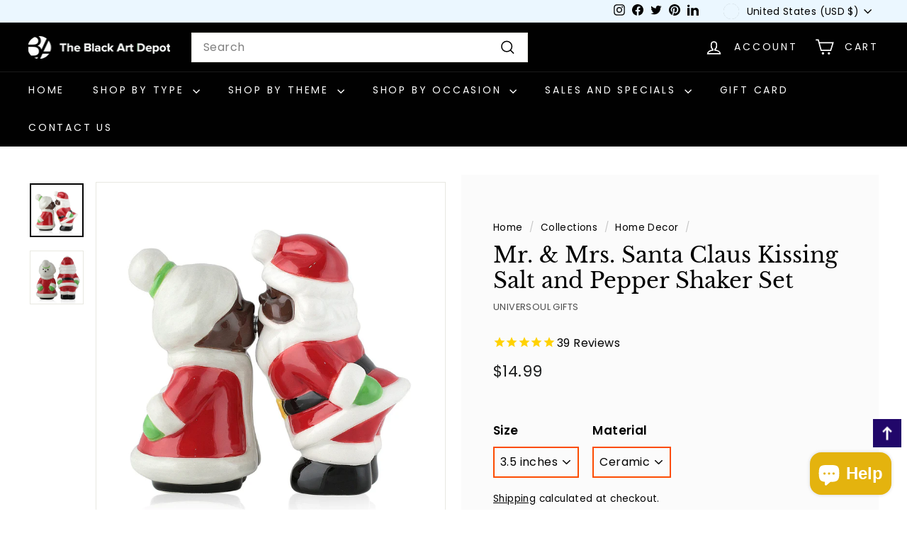

--- FILE ---
content_type: text/css
request_url: https://www.blackartdepot.com/cdn/shop/t/48/assets/custom-styles.css?v=129825201147188242781760346331
body_size: 561
content:
.footer__newsletter_bcg{margin-top:60px;background-color:#ebf7ff}.footer__newsletter_bcg .newsletter__input{background-color:#fff}.partners{margin-top:20px;margin-bottom:20px;text-align:center;display:flex;align-items:center;justify-content:center}.partners>*{flex:1}.partners img{max-width:110px;height:auto}.footer__block[data-type=payment] [data-widget-type=site-badge]{margin-bottom:40px}.footer__base-links{display:flex;justify-content:space-between;align-items:center;text-align:left}.footer__base-links .payment-icons{margin-bottom:0}.payment-icons li{font-size:0}.footer__base-links .payment-icons{justify-content:flex-end}@media screen and (max-width:768px){.footer__base-links{flex-direction:column}.footer__base-links>*+*{margin-top:20px}.footer__base-links>span{padding-right:0}.payment-icons li:last-child{margin-right:0}.footer__block,.footer__block--mobile{flex:1 1 calc(50% - 15px);max-width:none}.footer__base-links .payment-icons{justify-content:center}}.footer__title.footer__title--sub{font-size:calc(var(--typeBaseSize) - 2px);text-transform:uppercase}.footer__title{font-family:var(--typeBasePrimary),var(--typeBaseFallback);text-transform:uppercase}.footer__address{padding-right:5px}.product-single__meta{background-color:#fafafad1;padding:25px 10px}@media screen and (min-width: 769px){.product-single__meta{padding:65px 30px 30px}}@media screen and (min-width: 950px){.product-single__meta{padding:65px 45px 45px}}.product_artist{opacity:.7;text-transform:uppercase}[data-add-to-cart]:not(.disabled,[disabled=disabled]),[data-add-to-cart]:not(.disabled,[disabled=disabled]):hover{background-color:#fc4c02;color:#fff}.product-block.product_bullet_list{margin-top:30px;margin-bottom:5px}.product-block.product_bullet_list>ul{margin-left:16px;list-style:disc}.upsell-icon-wrapper{display:flex;justify-content:flex-start;align-items:stretch;flex-flow:row wrap;gap:10px 5px}.upsell-icon-wrapper .upsell-item{width:calc(50% - 2.5px);display:flex;justify-content:flex-start;align-items:center;padding:10px;gap:10px;background:var(--colorBody)}@media screen and (min-width:640px){.upsell-icon-wrapper{gap:10px}.upsell-icon-wrapper .upsell-item{width:calc(50% - 5px)}}.upsell-item .upsell-image{min-width:35px;max-width:35px}.upsell-item .upsell-text{font-size:90%}@media screen and (max-width:640px){.upsell-item .upsell-text{font-size:70%}}.collapsible-content .rte table td,.collapsible-content .rte table th{padding:12px 8px}.artist_image{max-width:150px;overflow:hidden;border-radius:50%}.artist_image:hover,.artist_image img{border-radius:50%}.artname{font-size:17px;margin-top:0!important}.artist_view_all{margin-top:15px}.facebook-share svg{fill:#3b5998}.twitter-share svg{fill:#1da1f2}.pinterest-share svg{fill:#e60023}.stamped-main-badge .stamped-badge[data-rating="0"],.stamped-main-badge .stamped-badge[data-rating="0,0"],.stamped-main-badge .stamped-badge[data-rating="0.0"]{display:none!important}.product-block .variant-input-wrap select{border-color:#fc4c02;border-width:2px}@media screen and (max-width:768px){.product__photos{margin-top:0}.page-content--product{padding-top:0}}.product-form-vertical{margin-top:20px}.product__thumbs--below .product__thumb-item image-element{position:unset}@media screen and (min-width: 1024px){.megamenu__cols{columns:6}}.contact_form_wrapper{padding:25px 15px;background-color:var(--colorScheme3Bg)}@media screen and (min-width:768px){.contact_form_wrapper{padding:25px}}@media screen and (min-width:950px){.p-right-40__950{padding-right:40px}.p-left-40__950{padding-left:40px}}#stamped-reviews-widget *,.stamped-top-rated-scroll *{font-family:var(--typeBasePrimary),var(--typeBaseFallback)!important}#stamped-reviews-widget .stamped-carousel-title,#stamped-reviews-widget .stamped-top-rated-title{font-family:var(--typeHeaderPrimary),var(--typeHeaderFallback)!important;font-weight:var(--typeHeaderWeight)!important;font-size:calc(var(--typeHeaderSize)*.63)!important}@media screen and (min-width:769px){#stamped-reviews-widget .stamped-carousel-title{font-size:calc(var(--typeHeaderSize)*.85)}}#directededge-blocks{margin-top:70px}#directededge-bundle-layout{background-color:var(--colorBody)}@media screen and (max-width:768px){#directededge-bundle-layout>tbody>tr:nth-child(2){display:flex;justify-content:center;align-items:center;flex-flow:row wrap}.directededge-image-cell{width:40%!important}.directededge-plus-cell{width:5%;flex-grow:1}.directededge-image-cell img{max-width:120px!important;margin:0 auto}#directededge-bundle-buy-link{width:100%}#directededge-buy-cell{padding-left:0;padding-right:0}}@media screen and (min-width: 769px){.footer__blocks{column-gap:30px}}.featured__artist .grid-item__meta{margin:20px 14.3px}.stamped-product-reviews-badge{margin-bottom:10px}.section-header__title.center{text-align:center}div#stamped-reviews-widget[data-widget-type=checkout-comments] .stamped-checkout-comment-title{display:none!important}div#stamped-reviews-widget[data-widget-type=checkout-comments][data-total-comments]{margin-top:0!important}.stamped-checkout-comments-holder{padding-top:15px!important}
/*# sourceMappingURL=/cdn/shop/t/48/assets/custom-styles.css.map?v=129825201147188242781760346331 */


--- FILE ---
content_type: text/css
request_url: https://www.blackartdepot.com/cdn/shop/t/48/assets/a11y.css?v=42750481830839501781760346331
body_size: -626
content:
#stamped-reviews-widget[data-widget-type="carousel"] a,
.rte--collection-desc p a,
.grid-item.grid-product .grid-item__meta .grid-item__meta-main {
  text-decoration: underline !important;
}

.stamped-reviews-date {
  color: black !important;
}

.pagination .page.current {
  opacity: 1 !important;
}

#stamped-reviews-widget[data-widget-type="carousel"]
  .stamped-carousel-scroll
  .stamped-reviews-image
  a {
  color: #555 !important;
}
.pagination .page.current {
    /* opacity: .3; */
    background-color: #383838;
    color: #fff;
}

--- FILE ---
content_type: text/css
request_url: https://cdn.shopify.com/extensions/019a5ccc-96e1-7e7c-8ed1-a8ef03cded15/giftnote-shopify-133/assets/giftnote.css
body_size: 9529
content:
/*! tailwindcss v4.1.12 | MIT License | https://tailwindcss.com */
@layer properties;
@layer theme, base, components, utilities;
@layer theme {
  :root, :host {
    --font-sans: ui-sans-serif, system-ui, sans-serif, "Apple Color Emoji",
      "Segoe UI Emoji", "Segoe UI Symbol", "Noto Color Emoji";
    --font-mono: ui-monospace, SFMono-Regular, Menlo, Monaco, Consolas, "Liberation Mono",
      "Courier New", monospace;
    --color-red-50: oklch(97.1% 0.013 17.38);
    --color-red-400: oklch(70.4% 0.191 22.216);
    --color-red-500: oklch(63.7% 0.237 25.331);
    --color-red-800: oklch(44.4% 0.177 26.899);
    --color-green-50: oklch(98.2% 0.018 155.826);
    --color-green-800: oklch(44.8% 0.119 151.328);
    --color-blue-300: oklch(80.9% 0.105 251.813);
    --color-blue-500: oklch(62.3% 0.214 259.815);
    --color-blue-600: oklch(54.6% 0.245 262.881);
    --color-blue-700: oklch(48.8% 0.243 264.376);
    --color-blue-800: oklch(42.4% 0.199 265.638);
    --color-gray-50: oklch(98.5% 0.002 247.839);
    --color-gray-100: oklch(96.7% 0.003 264.542);
    --color-gray-200: oklch(92.8% 0.006 264.531);
    --color-gray-300: oklch(87.2% 0.01 258.338);
    --color-gray-400: oklch(70.7% 0.022 261.325);
    --color-gray-500: oklch(55.1% 0.027 264.364);
    --color-gray-600: oklch(44.6% 0.03 256.802);
    --color-gray-700: oklch(37.3% 0.034 259.733);
    --color-gray-800: oklch(27.8% 0.033 256.848);
    --color-gray-900: oklch(21% 0.034 264.665);
    --color-neutral-50: oklch(98.5% 0 0);
    --color-neutral-100: oklch(97% 0 0);
    --color-neutral-200: oklch(92.2% 0 0);
    --color-neutral-300: oklch(87% 0 0);
    --color-neutral-400: oklch(70.8% 0 0);
    --color-neutral-500: oklch(55.6% 0 0);
    --color-neutral-700: oklch(37.1% 0 0);
    --color-neutral-800: oklch(26.9% 0 0);
    --color-neutral-900: oklch(20.5% 0 0);
    --color-black: #000;
    --color-white: #fff;
    --font-weight-medium: 500;
    --font-weight-semibold: 600;
    --font-weight-bold: 700;
    --ease-out: cubic-bezier(0, 0, 0.2, 1);
    --animate-spin: spin 1s linear infinite;
    --default-transition-duration: 150ms;
    --default-transition-timing-function: cubic-bezier(0.4, 0, 0.2, 1);
    --default-font-family: var(--font-sans);
    --default-mono-font-family: var(--font-mono);
  }
}
@layer base {
  *, ::after, ::before, ::backdrop, ::file-selector-button {
    box-sizing: border-box;
    margin: 0;
    padding: 0;
    border: 0 solid;
  }
  html, :host {
    line-height: 1.5;
    -webkit-text-size-adjust: 100%;
    -moz-tab-size: 4;
      -o-tab-size: 4;
         tab-size: 4;
    font-family: var(--default-font-family, ui-sans-serif, system-ui, sans-serif, "Apple Color Emoji", "Segoe UI Emoji", "Segoe UI Symbol", "Noto Color Emoji");
    font-feature-settings: var(--default-font-feature-settings, normal);
    font-variation-settings: var(--default-font-variation-settings, normal);
    -webkit-tap-highlight-color: transparent;
  }
  hr {
    height: 0;
    color: inherit;
    border-top-width: 1px;
  }
  abbr:where([title]) {
    -webkit-text-decoration: underline dotted;
    text-decoration: underline dotted;
  }
  h1, h2, h3, h4, h5, h6 {
    font-size: inherit;
    font-weight: inherit;
  }
  a {
    color: inherit;
    -webkit-text-decoration: inherit;
    text-decoration: inherit;
  }
  b, strong {
    font-weight: bolder;
  }
  code, kbd, samp, pre {
    font-family: var(--default-mono-font-family, ui-monospace, SFMono-Regular, Menlo, Monaco, Consolas, "Liberation Mono", "Courier New", monospace);
    font-feature-settings: var(--default-mono-font-feature-settings, normal);
    font-variation-settings: var(--default-mono-font-variation-settings, normal);
    font-size: 1em;
  }
  small {
    font-size: 80%;
  }
  sub, sup {
    font-size: 75%;
    line-height: 0;
    position: relative;
    vertical-align: baseline;
  }
  sub {
    bottom: -0.25em;
  }
  sup {
    top: -0.5em;
  }
  table {
    text-indent: 0;
    border-color: inherit;
    border-collapse: collapse;
  }
  :-moz-focusring {
    outline: auto;
  }
  progress {
    vertical-align: baseline;
  }
  summary {
    display: list-item;
  }
  ol, ul, menu {
    list-style: none;
  }
  img, svg, video, canvas, audio, iframe, embed, object {
    display: block;
    vertical-align: middle;
  }
  img, video {
    max-width: 100%;
    height: auto;
  }
  button, input, select, optgroup, textarea, ::file-selector-button {
    font: inherit;
    font-feature-settings: inherit;
    font-variation-settings: inherit;
    letter-spacing: inherit;
    color: inherit;
    border-radius: 0;
    background-color: transparent;
    opacity: 1;
  }
  :where(select:is([multiple], [size])) optgroup {
    font-weight: bolder;
  }
  :where(select:is([multiple], [size])) optgroup option {
    padding-inline-start: 20px;
  }
  ::file-selector-button {
    margin-inline-end: 4px;
  }
  ::-moz-placeholder {
    opacity: 1;
  }
  ::placeholder {
    opacity: 1;
  }
  @supports (not (-webkit-appearance: -apple-pay-button))  or (contain-intrinsic-size: 1px) {
    ::-moz-placeholder {
      color: currentcolor;
    }
    ::placeholder {
      color: currentcolor;
    }
    @supports (color: color-mix(in lab, red, red)) {
      ::-moz-placeholder {
        color: color-mix(in oklab, currentcolor 50%, transparent);
      }
      ::placeholder {
        color: color-mix(in oklab, currentcolor 50%, transparent);
      }
    }
  }
  textarea {
    resize: vertical;
  }
  ::-webkit-search-decoration {
    -webkit-appearance: none;
  }
  ::-webkit-date-and-time-value {
    min-height: 1lh;
    text-align: inherit;
  }
  ::-webkit-datetime-edit {
    display: inline-flex;
  }
  ::-webkit-datetime-edit-fields-wrapper {
    padding: 0;
  }
  ::-webkit-datetime-edit, ::-webkit-datetime-edit-year-field, ::-webkit-datetime-edit-month-field, ::-webkit-datetime-edit-day-field, ::-webkit-datetime-edit-hour-field, ::-webkit-datetime-edit-minute-field, ::-webkit-datetime-edit-second-field, ::-webkit-datetime-edit-millisecond-field, ::-webkit-datetime-edit-meridiem-field {
    padding-block: 0;
  }
  ::-webkit-calendar-picker-indicator {
    line-height: 1;
  }
  :-moz-ui-invalid {
    box-shadow: none;
  }
  button, input:where([type="button"], [type="reset"], [type="submit"]), ::file-selector-button {
    -webkit-appearance: button;
       -moz-appearance: button;
            appearance: button;
  }
  ::-webkit-inner-spin-button, ::-webkit-outer-spin-button {
    height: auto;
  }
  [hidden]:where(:not([hidden="until-found"])) {
    display: none !important;
  }
}
@layer utilities {
  .collapse {
    visibility: collapse;
  }
  .invisible {
    visibility: hidden;
  }
  .visible {
    visibility: visible;
  }
  .datatable-wrapper {
    width: 100%;
  }
  .datatable-wrapper .datatable-top {
    display: flex;
    justify-content: space-between;
    flex-direction: column-reverse;
    align-items: start;
    gap: 16px;
    margin-bottom: 16px;
  }
  @media (min-width: 640px) {
    .datatable-wrapper .datatable-top {
      flex-direction: row-reverse;
      align-items: center;
    }
  }
  .datatable-wrapper .datatable-search .datatable-input {
    color: var(--color-gray-900);
    font-size: 14px;
    border: 1px solid var(--color-gray-300);
    border-radius: 8px;
    background-color: var(--color-gray-50);
    min-width: 16rem;
  }
  .datatable-wrapper .datatable-input {
    color: var(--color-gray-900);
    font-size: 14px;
    border: 1px solid var(--color-gray-300);
    border-radius: 8px;
    background-color: var(--color-gray-50);
    min-width: 16rem;
  }
  .dark .datatable-wrapper .datatable-search .datatable-input {
    color: white;
    background-color: var(--color-gray-800);
    border: 1px solid var(--color-gray-700);
  }
  .dark .datatable-wrapper .datatable-input {
    color: white;
    background-color: var(--color-gray-800);
    border: 1px solid var(--color-gray-700);
  }
  .datatable-wrapper thead th .datatable-input {
    background-color: white;
    font-weight: 400;
    color: var(--color-gray-900);
    padding-top: .35rem;
    padding-bottom: .35rem;
    min-width: 0;
  }
  .dark .datatable-wrapper thead th .datatable-input {
    background-color: var(--color-gray-700);
    border-color: var(--color-gray-600);
    color: white;
  }
  .datatable-wrapper .datatable-top .datatable-dropdown {
    color: var(--color-gray-500);
    font-size: 14px;
  }
  .dark .datatable-wrapper .datatable-top .datatable-dropdown {
    color: var(--color-gray-400);
  }
  .datatable-wrapper .datatable-top .datatable-dropdown .datatable-selector {
    background-color: var(--color-gray-50);
    color: var(--color-gray-900);
    font-size: 14px;
    border: 1px solid var(--color-gray-300);
    border-radius: 8px;
    margin-right: 4px;
    min-width: 4rem;
  }
  .dark .datatable-wrapper .datatable-top .datatable-dropdown .datatable-selector {
    background-color: var(--color-gray-800);
    border: 1px solid var(--color-gray-700);
    color: white;
  }
  .datatable-wrapper .datatable-container thead tr.search-filtering-row th {
    padding-top: 0;
  }
  .datatable-wrapper .datatable-search .datatable-input:focus {
    border-color: var(--color-blue-600);
  }
  .datatable-wrapper .datatable-container {
    overflow-x: auto;
  }
  .datatable-wrapper .datatable-table {
    width: 100%;
    font-size: 14px;
    color: var(--color-gray-500);
    text-align: left;
  }
  .dark .datatable-wrapper .datatable-table {
    color: var(--color-gray-400);
  }
  .datatable-wrapper .datatable-table thead {
    font-size: 12px;
    color: var(--color-gray-500);
    background-color: var(--color-gray-50);
  }
  .dark .datatable-wrapper .datatable-table thead {
    color: var(--color-gray-400);
    background-color: var(--color-gray-800);
  }
  .datatable-wrapper .datatable-table thead th {
    white-space: nowrap;
  }
  .datatable-wrapper .datatable-table thead th {
    width: auto !important;
    padding-top: 12px;
    padding-bottom: 12px;
    padding-left: 24px;
    padding-right: 24px;
  }
  .datatable-wrapper .datatable-table tbody th {
    width: auto !important;
    padding-top: 12px;
    padding-bottom: 12px;
    padding-left: 24px;
    padding-right: 24px;
  }
  .datatable-wrapper .datatable-table tbody td {
    width: auto !important;
    padding-top: 12px;
    padding-bottom: 12px;
    padding-left: 24px;
    padding-right: 24px;
  }
  .datatable-wrapper .datatable-table thead th .datatable-sorter {
    text-transform: uppercase;
  }
  .datatable-wrapper .datatable-table thead th {
    text-transform: uppercase;
  }
  .datatable-wrapper .datatable-table thead th .datatable-sorter:hover {
    color: var(--color-gray-900);
  }
  .datatable-wrapper .datatable-table thead th.datatable-ascending .datatable-sorter {
    color: var(--color-gray-900);
  }
  .datatable-wrapper .datatable-table thead th.datatable-descending .datatable-sorter {
    color: var(--color-gray-900);
  }
  .dark .datatable-wrapper .datatable-table thead th .datatable-sorter:hover {
    color: white;
  }
  .dark .datatable-wrapper .datatable-table thead th.datatable-ascending .datatable-sorter {
    color: white;
  }
  .dark .datatable-wrapper .datatable-table thead th.datatable-descending .datatable-sorter {
    color: white;
  }
  .datatable-wrapper .datatable-table tbody tr.selected {
    background-color: var(--color-gray-100);
  }
  .dark .datatable-wrapper .datatable-table tbody tr.selected {
    background-color: var(--color-gray-700);
  }
  .datatable-wrapper .datatable-table tbody tr {
    border-bottom: 1px solid var(--color-gray-200);
  }
  .dark .datatable-wrapper .datatable-table tbody tr {
    border-bottom: 1px solid var(--color-gray-700);
  }
  .datatable-wrapper .datatable-table .datatable-empty {
    text-align: center;
  }
  .datatable-wrapper .datatable-bottom {
    display: flex;
    flex-direction: column;
    justify-content: space-between;
    align-items: start;
    margin-top: 16px;
    gap: 16px;
  }
  @media (min-width: 640px) {
    .datatable-wrapper .datatable-bottom {
      flex-direction: row;
      align-items: center;
    }
  }
  .datatable-wrapper .datatable-bottom .datatable-info {
    color: var(--color-gray-500);
    font-size: 14px;
  }
  .dark .datatable-wrapper .datatable-bottom .datatable-info {
    color: var(--color-gray-400);
  }
  .datatable-wrapper .datatable-bottom .datatable-pagination .datatable-pagination-list {
    display: flex;
    align-items: center;
    height: 2rem;
    font-size: 14px;
  }
  .datatable-wrapper .datatable-bottom .datatable-pagination .datatable-pagination-list-item-link {
    display: flex;
    align-items: center;
    color: var(--color-gray-500);
    font-weight: 500;
    padding-left: 12px;
    padding-right: 12px;
    height: 2rem;
    font-size: 14px;
    border-top: 1px solid var(--color-gray-300);
    border-bottom: 1px solid var(--color-gray-300);
    border-right: 1px solid var(--color-gray-300);
  }
  .dark .datatable-wrapper .datatable-bottom .datatable-pagination .datatable-pagination-list-item-link {
    color: var(--color-gray-400);
    border-color: var(--color-gray-700);
  }
  .datatable-wrapper .datatable-bottom .datatable-pagination .datatable-pagination-list-item:first-of-type {
    position: relative;
  }
  .datatable-wrapper .datatable-bottom .datatable-pagination .datatable-pagination-list-item:last-of-type {
    position: relative;
  }
  .datatable-wrapper .datatable-bottom .datatable-pagination .datatable-pagination-list-item:first-of-type .datatable-pagination-list-item-link {
    color: transparent;
  }
  .datatable-wrapper .datatable-bottom .datatable-pagination .datatable-pagination-list-item:last-of-type .datatable-pagination-list-item-link {
    color: transparent;
  }
  .dark .datatable-wrapper .datatable-bottom .datatable-pagination .datatable-pagination-list-item:first-of-type .datatable-pagination-list-item-link {
    color: transparent;
  }
  .dark .datatable-wrapper .datatable-bottom .datatable-pagination .datatable-pagination-list-item:last-of-type .datatable-pagination-list-item-link {
    color: transparent;
  }
  .datatable-wrapper .datatable-bottom .datatable-pagination .datatable-pagination-list-item:first-of-type .datatable-pagination-list-item-link::after {
    content: url("data:image/svg+xml,%3csvg aria-hidden=%27true%27 xmlns=%27http://www.w3.org/2000/svg%27 width=%2720%27 height=%2720%27 fill=%27none%27 viewBox=%270 0 24 24%27%3e %3cpath stroke=%27oklch%2855.1%25 0.027 264.364%29%27 stroke-linecap=%27round%27 stroke-linejoin=%27round%27 stroke-width=%272%27 d=%27m14 8-4 4 4 4%27/%3e %3c/svg%3e");
    position: absolute;
    top: 50%;
    left: 50%;
    width: 1.3rem;
    height: 1.3rem;
    transform: translate(-50%, -50%);
  }
  .datatable-wrapper .datatable-bottom .datatable-pagination .datatable-pagination-list-item:first-of-type .datatable-pagination-list-item-link:hover::after {
    content: url("data:image/svg+xml,%3csvg aria-hidden=%27true%27 xmlns=%27http://www.w3.org/2000/svg%27 width=%2720%27 height=%2720%27 fill=%27none%27 viewBox=%270 0 24 24%27%3e %3cpath stroke=%27oklch%2821%25 0.034 264.665%29%27 stroke-linecap=%27round%27 stroke-linejoin=%27round%27 stroke-width=%272%27 d=%27m14 8-4 4 4 4%27/%3e %3c/svg%3e");
  }
  .dark .datatable-wrapper .datatable-bottom .datatable-pagination .datatable-pagination-list-item:first-of-type .datatable-pagination-list-item-link::after {
    content: url("data:image/svg+xml,%3csvg aria-hidden=%27true%27 xmlns=%27http://www.w3.org/2000/svg%27 width=%2720%27 height=%2720%27 fill=%27none%27 viewBox=%270 0 24 24%27%3e %3cpath stroke=%27oklch%2870.7%25 0.022 261.325%29%27 stroke-linecap=%27round%27 stroke-linejoin=%27round%27 stroke-width=%272%27 d=%27m14 8-4 4 4 4%27/%3e %3c/svg%3e");
  }
  .dark .datatable-wrapper .datatable-bottom .datatable-pagination .datatable-pagination-list-item:first-of-type .datatable-pagination-list-item-link:hover::after {
    content: url("data:image/svg+xml,%3csvg aria-hidden=%27true%27 xmlns=%27http://www.w3.org/2000/svg%27 width=%2720%27 height=%2720%27 fill=%27none%27 viewBox=%270 0 24 24%27%3e %3cpath stroke=%27white%27 stroke-linecap=%27round%27 stroke-linejoin=%27round%27 stroke-width=%272%27 d=%27m14 8-4 4 4 4%27/%3e %3c/svg%3e");
  }
  .datatable-wrapper .datatable-bottom .datatable-pagination .datatable-pagination-list-item:last-of-type .datatable-pagination-list-item-link::after {
    content: url("data:image/svg+xml,%3csvg aria-hidden=%27true%27 xmlns=%27http://www.w3.org/2000/svg%27 width=%2720%27 height=%2720%27 fill=%27none%27 viewBox=%270 0 24 24%27%3e %3cpath stroke=%27oklch%2855.1%25 0.027 264.364%29%27 stroke-linecap=%27round%27 stroke-linejoin=%27round%27 stroke-width=%272%27 d=%27m10 16 4-4-4-4%27/%3e %3c/svg%3e");
    position: absolute;
    top: 50%;
    right: 50%;
    width: 1.3rem;
    height: 1.3rem;
    transform: translate(50%, -50%);
  }
  .datatable-wrapper .datatable-bottom .datatable-pagination .datatable-pagination-list-item:last-of-type .datatable-pagination-list-item-link:hover::after {
    content: url("data:image/svg+xml,%3csvg aria-hidden=%27true%27 xmlns=%27http://www.w3.org/2000/svg%27 width=%2720%27 height=%2720%27 fill=%27none%27 viewBox=%270 0 24 24%27%3e %3cpath stroke=%27oklch%2821%25 0.034 264.665%29%27 stroke-linecap=%27round%27 stroke-linejoin=%27round%27 stroke-width=%272%27 d=%27m10 16 4-4-4-4%27/%3e %3c/svg%3e");
  }
  .dark .datatable-wrapper .datatable-bottom .datatable-pagination .datatable-pagination-list-item:last-of-type .datatable-pagination-list-item-link::after {
    content: url("data:image/svg+xml,%3csvg aria-hidden=%27true%27 xmlns=%27http://www.w3.org/2000/svg%27 width=%2720%27 height=%2720%27 fill=%27none%27 viewBox=%270 0 24 24%27%3e %3cpath stroke=%27oklch%2870.7%25 0.022 261.325%29%27 stroke-linecap=%27round%27 stroke-linejoin=%27round%27 stroke-width=%272%27 d=%27m10 16 4-4-4-4%27/%3e %3c/svg%3e");
  }
  .dark .datatable-wrapper .datatable-bottom .datatable-pagination .datatable-pagination-list-item:last-of-type .datatable-pagination-list-item-link:hover::after {
    content: url("data:image/svg+xml,%3csvg aria-hidden=%27true%27 xmlns=%27http://www.w3.org/2000/svg%27 width=%2720%27 height=%2720%27 fill=%27none%27 viewBox=%270 0 24 24%27%3e %3cpath stroke=%27white%27 stroke-linecap=%27round%27 stroke-linejoin=%27round%27 stroke-width=%272%27 d=%27m10 16 4-4-4-4%27/%3e %3c/svg%3e");
  }
  .datatable-wrapper .datatable-bottom .datatable-pagination .datatable-pagination-list-item:first-of-type .datatable-pagination-list-item-link {
    border-top-left-radius: 8px;
    border-bottom-left-radius: 8px;
    border-left: 1px solid var(--color-gray-300);
  }
  .dark .datatable-wrapper .datatable-bottom .datatable-pagination .datatable-pagination-list-item:first-of-type .datatable-pagination-list-item-link {
    border-left: 1px solid var(--color-gray-700);
  }
  .datatable-wrapper .datatable-bottom .datatable-pagination .datatable-pagination-list-item:last-of-type .datatable-pagination-list-item-link {
    border-top-right-radius: 8px;
    border-bottom-right-radius: 8px;
    border-left: 0;
  }
  .datatable-wrapper .datatable-bottom .datatable-pagination .datatable-pagination-list-item-link:hover {
    background-color: var(--color-gray-50);
    color: var(--color-gray-700);
  }
  .dark .datatable-wrapper .datatable-bottom .datatable-pagination .datatable-pagination-list-item-link:hover {
    background-color: var(--color-gray-700);
    color: white;
  }
  .datatable-wrapper .datatable-bottom {
    display: flex;
    flex-direction: column;
    justify-content: space-between;
    align-items: start;
    margin-top: 16px;
    gap: 16px;
  }
  @media (min-width: 640px) {
    .datatable-wrapper .datatable-bottom {
      flex-direction: row;
      align-items: center;
    }
  }
  .datatable-wrapper .datatable-bottom .datatable-info {
    color: var(--color-gray-500);
    font-size: 14px;
  }
  .dark .datatable-wrapper .datatable-bottom .datatable-info {
    color: var(--color-gray-400);
  }
  .datatable-wrapper .datatable-bottom .datatable-pagination .datatable-pagination-list {
    display: flex;
    align-items: center;
    height: 2rem;
    font-size: 14px;
  }
  .datatable-wrapper .datatable-bottom .datatable-pagination .datatable-pagination-list-item-link {
    display: flex;
    align-items: center;
    color: var(--color-gray-500);
    font-weight: 500;
    padding-left: 12px;
    padding-right: 12px;
    height: 2rem;
    font-size: 14px;
    border-top: 1px solid var(--color-gray-300);
    border-bottom: 1px solid var(--color-gray-300);
    border-right: 1px solid var(--color-gray-300);
  }
  .dark .datatable-wrapper .datatable-bottom .datatable-pagination .datatable-pagination-list-item-link {
    color: var(--color-gray-400);
    border-color: var(--color-gray-700);
  }
  .datatable-wrapper .datatable-bottom .datatable-pagination .datatable-pagination-list-item:first-of-type {
    position: relative;
  }
  .datatable-wrapper .datatable-bottom .datatable-pagination .datatable-pagination-list-item:last-of-type {
    position: relative;
  }
  .datatable-wrapper .datatable-bottom .datatable-pagination .datatable-pagination-list-item:first-of-type .datatable-pagination-list-item-link {
    color: transparent;
  }
  .datatable-wrapper .datatable-bottom .datatable-pagination .datatable-pagination-list-item:last-of-type .datatable-pagination-list-item-link {
    color: transparent;
  }
  .dark .datatable-wrapper .datatable-bottom .datatable-pagination .datatable-pagination-list-item:first-of-type .datatable-pagination-list-item-link {
    color: transparent;
  }
  .dark .datatable-wrapper .datatable-bottom .datatable-pagination .datatable-pagination-list-item:last-of-type .datatable-pagination-list-item-link {
    color: transparent;
  }
  .datatable-wrapper .datatable-bottom .datatable-pagination .datatable-pagination-list-item:first-of-type .datatable-pagination-list-item-link::after {
    content: url("data:image/svg+xml,%3csvg aria-hidden=%27true%27 xmlns=%27http://www.w3.org/2000/svg%27 width=%2720%27 height=%2720%27 fill=%27none%27 viewBox=%270 0 24 24%27%3e %3cpath stroke=%27oklch%2855.1%25 0.027 264.364%29%27 stroke-linecap=%27round%27 stroke-linejoin=%27round%27 stroke-width=%272%27 d=%27m14 8-4 4 4 4%27/%3e %3c/svg%3e");
    position: absolute;
    top: 50%;
    left: 50%;
    width: 1.3rem;
    height: 1.3rem;
    transform: translate(-50%, -50%);
  }
  .datatable-wrapper .datatable-bottom .datatable-pagination .datatable-pagination-list-item:first-of-type .datatable-pagination-list-item-link:hover::after {
    content: url("data:image/svg+xml,%3csvg aria-hidden=%27true%27 xmlns=%27http://www.w3.org/2000/svg%27 width=%2720%27 height=%2720%27 fill=%27none%27 viewBox=%270 0 24 24%27%3e %3cpath stroke=%27oklch%2821%25 0.034 264.665%29%27 stroke-linecap=%27round%27 stroke-linejoin=%27round%27 stroke-width=%272%27 d=%27m14 8-4 4 4 4%27/%3e %3c/svg%3e");
  }
  .dark .datatable-wrapper .datatable-bottom .datatable-pagination .datatable-pagination-list-item:first-of-type .datatable-pagination-list-item-link::after {
    content: url("data:image/svg+xml,%3csvg aria-hidden=%27true%27 xmlns=%27http://www.w3.org/2000/svg%27 width=%2720%27 height=%2720%27 fill=%27none%27 viewBox=%270 0 24 24%27%3e %3cpath stroke=%27oklch%2870.7%25 0.022 261.325%29%27 stroke-linecap=%27round%27 stroke-linejoin=%27round%27 stroke-width=%272%27 d=%27m14 8-4 4 4 4%27/%3e %3c/svg%3e");
  }
  .dark .datatable-wrapper .datatable-bottom .datatable-pagination .datatable-pagination-list-item:first-of-type .datatable-pagination-list-item-link:hover::after {
    content: url("data:image/svg+xml,%3csvg aria-hidden=%27true%27 xmlns=%27http://www.w3.org/2000/svg%27 width=%2720%27 height=%2720%27 fill=%27none%27 viewBox=%270 0 24 24%27%3e %3cpath stroke=%27white%27 stroke-linecap=%27round%27 stroke-linejoin=%27round%27 stroke-width=%272%27 d=%27m14 8-4 4 4 4%27/%3e %3c/svg%3e");
  }
  .datatable-wrapper .datatable-bottom .datatable-pagination .datatable-pagination-list-item:last-of-type .datatable-pagination-list-item-link::after {
    content: url("data:image/svg+xml,%3csvg aria-hidden=%27true%27 xmlns=%27http://www.w3.org/2000/svg%27 width=%2720%27 height=%2720%27 fill=%27none%27 viewBox=%270 0 24 24%27%3e %3cpath stroke=%27oklch%2855.1%25 0.027 264.364%29%27 stroke-linecap=%27round%27 stroke-linejoin=%27round%27 stroke-width=%272%27 d=%27m10 16 4-4-4-4%27/%3e %3c/svg%3e");
    position: absolute;
    top: 50%;
    right: 50%;
    width: 1.3rem;
    height: 1.3rem;
    transform: translate(50%, -50%);
  }
  .datatable-wrapper .datatable-bottom .datatable-pagination .datatable-pagination-list-item:last-of-type .datatable-pagination-list-item-link:hover::after {
    content: url("data:image/svg+xml,%3csvg aria-hidden=%27true%27 xmlns=%27http://www.w3.org/2000/svg%27 width=%2720%27 height=%2720%27 fill=%27none%27 viewBox=%270 0 24 24%27%3e %3cpath stroke=%27oklch%2821%25 0.034 264.665%29%27 stroke-linecap=%27round%27 stroke-linejoin=%27round%27 stroke-width=%272%27 d=%27m10 16 4-4-4-4%27/%3e %3c/svg%3e");
  }
  .dark .datatable-wrapper .datatable-bottom .datatable-pagination .datatable-pagination-list-item:last-of-type .datatable-pagination-list-item-link::after {
    content: url("data:image/svg+xml,%3csvg aria-hidden=%27true%27 xmlns=%27http://www.w3.org/2000/svg%27 width=%2720%27 height=%2720%27 fill=%27none%27 viewBox=%270 0 24 24%27%3e %3cpath stroke=%27oklch%2870.7%25 0.022 261.325%29%27 stroke-linecap=%27round%27 stroke-linejoin=%27round%27 stroke-width=%272%27 d=%27m10 16 4-4-4-4%27/%3e %3c/svg%3e");
  }
  .dark .datatable-wrapper .datatable-bottom .datatable-pagination .datatable-pagination-list-item:last-of-type .datatable-pagination-list-item-link:hover::after {
    content: url("data:image/svg+xml,%3csvg aria-hidden=%27true%27 xmlns=%27http://www.w3.org/2000/svg%27 width=%2720%27 height=%2720%27 fill=%27none%27 viewBox=%270 0 24 24%27%3e %3cpath stroke=%27white%27 stroke-linecap=%27round%27 stroke-linejoin=%27round%27 stroke-width=%272%27 d=%27m10 16 4-4-4-4%27/%3e %3c/svg%3e");
  }
  .datatable-wrapper .datatable-bottom .datatable-pagination .datatable-pagination-list-item:first-of-type .datatable-pagination-list-item-link {
    border-top-left-radius: 8px;
    border-bottom-left-radius: 8px;
    border-left: 1px solid var(--color-gray-300);
  }
  .dark .datatable-wrapper .datatable-bottom .datatable-pagination .datatable-pagination-list-item:first-of-type .datatable-pagination-list-item-link {
    border-left: 1px solid var(--color-gray-700);
  }
  .datatable-wrapper .datatable-bottom .datatable-pagination .datatable-pagination-list-item:last-of-type .datatable-pagination-list-item-link {
    border-top-right-radius: 8px;
    border-bottom-right-radius: 8px;
    border-left: 0;
  }
  .datatable-wrapper .datatable-bottom .datatable-pagination .datatable-pagination-list-item-link:hover {
    background-color: var(--color-gray-50);
    color: var(--color-gray-700);
  }
  .dark .datatable-wrapper .datatable-bottom .datatable-pagination .datatable-pagination-list-item-link:hover {
    background-color: var(--color-gray-700);
    color: white;
  }
  .datatable-wrapper .datatable-bottom .datatable-pagination .datatable-pagination-list {
    display: flex;
    align-items: center;
    height: 2rem;
    font-size: 14px;
  }
  .datatable-wrapper .datatable-bottom .datatable-pagination .datatable-pagination-list-item-link {
    display: flex;
    align-items: center;
    color: var(--color-gray-500);
    font-weight: 500;
    padding-left: 12px;
    padding-right: 12px;
    height: 2rem;
    font-size: 14px;
    border-top: 1px solid var(--color-gray-300);
    border-bottom: 1px solid var(--color-gray-300);
    border-right: 1px solid var(--color-gray-300);
  }
  .dark .datatable-wrapper .datatable-bottom .datatable-pagination .datatable-pagination-list-item-link {
    color: var(--color-gray-400);
    border-color: var(--color-gray-700);
  }
  .datatable-wrapper .datatable-bottom .datatable-pagination .datatable-pagination-list-item:first-of-type {
    position: relative;
  }
  .datatable-wrapper .datatable-bottom .datatable-pagination .datatable-pagination-list-item:last-of-type {
    position: relative;
  }
  .datatable-wrapper .datatable-bottom .datatable-pagination .datatable-pagination-list-item:first-of-type .datatable-pagination-list-item-link {
    color: transparent;
  }
  .datatable-wrapper .datatable-bottom .datatable-pagination .datatable-pagination-list-item:last-of-type .datatable-pagination-list-item-link {
    color: transparent;
  }
  .dark .datatable-wrapper .datatable-bottom .datatable-pagination .datatable-pagination-list-item:first-of-type .datatable-pagination-list-item-link {
    color: transparent;
  }
  .dark .datatable-wrapper .datatable-bottom .datatable-pagination .datatable-pagination-list-item:last-of-type .datatable-pagination-list-item-link {
    color: transparent;
  }
  .datatable-wrapper .datatable-bottom .datatable-pagination .datatable-pagination-list-item:first-of-type .datatable-pagination-list-item-link::after {
    content: url("data:image/svg+xml,%3csvg aria-hidden=%27true%27 xmlns=%27http://www.w3.org/2000/svg%27 width=%2720%27 height=%2720%27 fill=%27none%27 viewBox=%270 0 24 24%27%3e %3cpath stroke=%27oklch%2855.1%25 0.027 264.364%29%27 stroke-linecap=%27round%27 stroke-linejoin=%27round%27 stroke-width=%272%27 d=%27m14 8-4 4 4 4%27/%3e %3c/svg%3e");
    position: absolute;
    top: 50%;
    left: 50%;
    width: 1.3rem;
    height: 1.3rem;
    transform: translate(-50%, -50%);
  }
  .datatable-wrapper .datatable-bottom .datatable-pagination .datatable-pagination-list-item:first-of-type .datatable-pagination-list-item-link:hover::after {
    content: url("data:image/svg+xml,%3csvg aria-hidden=%27true%27 xmlns=%27http://www.w3.org/2000/svg%27 width=%2720%27 height=%2720%27 fill=%27none%27 viewBox=%270 0 24 24%27%3e %3cpath stroke=%27oklch%2821%25 0.034 264.665%29%27 stroke-linecap=%27round%27 stroke-linejoin=%27round%27 stroke-width=%272%27 d=%27m14 8-4 4 4 4%27/%3e %3c/svg%3e");
  }
  .dark .datatable-wrapper .datatable-bottom .datatable-pagination .datatable-pagination-list-item:first-of-type .datatable-pagination-list-item-link::after {
    content: url("data:image/svg+xml,%3csvg aria-hidden=%27true%27 xmlns=%27http://www.w3.org/2000/svg%27 width=%2720%27 height=%2720%27 fill=%27none%27 viewBox=%270 0 24 24%27%3e %3cpath stroke=%27oklch%2870.7%25 0.022 261.325%29%27 stroke-linecap=%27round%27 stroke-linejoin=%27round%27 stroke-width=%272%27 d=%27m14 8-4 4 4 4%27/%3e %3c/svg%3e");
  }
  .dark .datatable-wrapper .datatable-bottom .datatable-pagination .datatable-pagination-list-item:first-of-type .datatable-pagination-list-item-link:hover::after {
    content: url("data:image/svg+xml,%3csvg aria-hidden=%27true%27 xmlns=%27http://www.w3.org/2000/svg%27 width=%2720%27 height=%2720%27 fill=%27none%27 viewBox=%270 0 24 24%27%3e %3cpath stroke=%27white%27 stroke-linecap=%27round%27 stroke-linejoin=%27round%27 stroke-width=%272%27 d=%27m14 8-4 4 4 4%27/%3e %3c/svg%3e");
  }
  .datatable-wrapper .datatable-bottom .datatable-pagination .datatable-pagination-list-item:last-of-type .datatable-pagination-list-item-link::after {
    content: url("data:image/svg+xml,%3csvg aria-hidden=%27true%27 xmlns=%27http://www.w3.org/2000/svg%27 width=%2720%27 height=%2720%27 fill=%27none%27 viewBox=%270 0 24 24%27%3e %3cpath stroke=%27oklch%2855.1%25 0.027 264.364%29%27 stroke-linecap=%27round%27 stroke-linejoin=%27round%27 stroke-width=%272%27 d=%27m10 16 4-4-4-4%27/%3e %3c/svg%3e");
    position: absolute;
    top: 50%;
    right: 50%;
    width: 1.3rem;
    height: 1.3rem;
    transform: translate(50%, -50%);
  }
  .datatable-wrapper .datatable-bottom .datatable-pagination .datatable-pagination-list-item:last-of-type .datatable-pagination-list-item-link:hover::after {
    content: url("data:image/svg+xml,%3csvg aria-hidden=%27true%27 xmlns=%27http://www.w3.org/2000/svg%27 width=%2720%27 height=%2720%27 fill=%27none%27 viewBox=%270 0 24 24%27%3e %3cpath stroke=%27oklch%2821%25 0.034 264.665%29%27 stroke-linecap=%27round%27 stroke-linejoin=%27round%27 stroke-width=%272%27 d=%27m10 16 4-4-4-4%27/%3e %3c/svg%3e");
  }
  .dark .datatable-wrapper .datatable-bottom .datatable-pagination .datatable-pagination-list-item:last-of-type .datatable-pagination-list-item-link::after {
    content: url("data:image/svg+xml,%3csvg aria-hidden=%27true%27 xmlns=%27http://www.w3.org/2000/svg%27 width=%2720%27 height=%2720%27 fill=%27none%27 viewBox=%270 0 24 24%27%3e %3cpath stroke=%27oklch%2870.7%25 0.022 261.325%29%27 stroke-linecap=%27round%27 stroke-linejoin=%27round%27 stroke-width=%272%27 d=%27m10 16 4-4-4-4%27/%3e %3c/svg%3e");
  }
  .dark .datatable-wrapper .datatable-bottom .datatable-pagination .datatable-pagination-list-item:last-of-type .datatable-pagination-list-item-link:hover::after {
    content: url("data:image/svg+xml,%3csvg aria-hidden=%27true%27 xmlns=%27http://www.w3.org/2000/svg%27 width=%2720%27 height=%2720%27 fill=%27none%27 viewBox=%270 0 24 24%27%3e %3cpath stroke=%27white%27 stroke-linecap=%27round%27 stroke-linejoin=%27round%27 stroke-width=%272%27 d=%27m10 16 4-4-4-4%27/%3e %3c/svg%3e");
  }
  .datatable-wrapper .datatable-bottom .datatable-pagination .datatable-pagination-list-item:first-of-type .datatable-pagination-list-item-link {
    border-top-left-radius: 8px;
    border-bottom-left-radius: 8px;
    border-left: 1px solid var(--color-gray-300);
  }
  .dark .datatable-wrapper .datatable-bottom .datatable-pagination .datatable-pagination-list-item:first-of-type .datatable-pagination-list-item-link {
    border-left: 1px solid var(--color-gray-700);
  }
  .datatable-wrapper .datatable-bottom .datatable-pagination .datatable-pagination-list-item:last-of-type .datatable-pagination-list-item-link {
    border-top-right-radius: 8px;
    border-bottom-right-radius: 8px;
    border-left: 0;
  }
  .datatable-wrapper .datatable-bottom .datatable-pagination .datatable-pagination-list-item-link:hover {
    background-color: var(--color-gray-50);
    color: var(--color-gray-700);
  }
  .dark .datatable-wrapper .datatable-bottom .datatable-pagination .datatable-pagination-list-item-link:hover {
    background-color: var(--color-gray-700);
    color: white;
  }
  .datatable-wrapper .datatable-bottom .datatable-pagination .datatable-pagination-list-item-link {
    display: flex;
    align-items: center;
    color: var(--color-gray-500);
    font-weight: 500;
    padding-left: 12px;
    padding-right: 12px;
    height: 2rem;
    font-size: 14px;
    border-top: 1px solid var(--color-gray-300);
    border-bottom: 1px solid var(--color-gray-300);
    border-right: 1px solid var(--color-gray-300);
  }
  .dark .datatable-wrapper .datatable-bottom .datatable-pagination .datatable-pagination-list-item-link {
    color: var(--color-gray-400);
    border-color: var(--color-gray-700);
  }
  .datatable-wrapper .datatable-bottom .datatable-pagination .datatable-pagination-list-item:first-of-type .datatable-pagination-list-item-link {
    color: transparent;
  }
  .datatable-wrapper .datatable-bottom .datatable-pagination .datatable-pagination-list-item:last-of-type .datatable-pagination-list-item-link {
    color: transparent;
  }
  .dark .datatable-wrapper .datatable-bottom .datatable-pagination .datatable-pagination-list-item:first-of-type .datatable-pagination-list-item-link {
    color: transparent;
  }
  .dark .datatable-wrapper .datatable-bottom .datatable-pagination .datatable-pagination-list-item:last-of-type .datatable-pagination-list-item-link {
    color: transparent;
  }
  .datatable-wrapper .datatable-bottom .datatable-pagination .datatable-pagination-list-item:first-of-type .datatable-pagination-list-item-link::after {
    content: url("data:image/svg+xml,%3csvg aria-hidden=%27true%27 xmlns=%27http://www.w3.org/2000/svg%27 width=%2720%27 height=%2720%27 fill=%27none%27 viewBox=%270 0 24 24%27%3e %3cpath stroke=%27oklch%2855.1%25 0.027 264.364%29%27 stroke-linecap=%27round%27 stroke-linejoin=%27round%27 stroke-width=%272%27 d=%27m14 8-4 4 4 4%27/%3e %3c/svg%3e");
    position: absolute;
    top: 50%;
    left: 50%;
    width: 1.3rem;
    height: 1.3rem;
    transform: translate(-50%, -50%);
  }
  .datatable-wrapper .datatable-bottom .datatable-pagination .datatable-pagination-list-item:first-of-type .datatable-pagination-list-item-link:hover::after {
    content: url("data:image/svg+xml,%3csvg aria-hidden=%27true%27 xmlns=%27http://www.w3.org/2000/svg%27 width=%2720%27 height=%2720%27 fill=%27none%27 viewBox=%270 0 24 24%27%3e %3cpath stroke=%27oklch%2821%25 0.034 264.665%29%27 stroke-linecap=%27round%27 stroke-linejoin=%27round%27 stroke-width=%272%27 d=%27m14 8-4 4 4 4%27/%3e %3c/svg%3e");
  }
  .dark .datatable-wrapper .datatable-bottom .datatable-pagination .datatable-pagination-list-item:first-of-type .datatable-pagination-list-item-link::after {
    content: url("data:image/svg+xml,%3csvg aria-hidden=%27true%27 xmlns=%27http://www.w3.org/2000/svg%27 width=%2720%27 height=%2720%27 fill=%27none%27 viewBox=%270 0 24 24%27%3e %3cpath stroke=%27oklch%2870.7%25 0.022 261.325%29%27 stroke-linecap=%27round%27 stroke-linejoin=%27round%27 stroke-width=%272%27 d=%27m14 8-4 4 4 4%27/%3e %3c/svg%3e");
  }
  .dark .datatable-wrapper .datatable-bottom .datatable-pagination .datatable-pagination-list-item:first-of-type .datatable-pagination-list-item-link:hover::after {
    content: url("data:image/svg+xml,%3csvg aria-hidden=%27true%27 xmlns=%27http://www.w3.org/2000/svg%27 width=%2720%27 height=%2720%27 fill=%27none%27 viewBox=%270 0 24 24%27%3e %3cpath stroke=%27white%27 stroke-linecap=%27round%27 stroke-linejoin=%27round%27 stroke-width=%272%27 d=%27m14 8-4 4 4 4%27/%3e %3c/svg%3e");
  }
  .datatable-wrapper .datatable-bottom .datatable-pagination .datatable-pagination-list-item:last-of-type .datatable-pagination-list-item-link::after {
    content: url("data:image/svg+xml,%3csvg aria-hidden=%27true%27 xmlns=%27http://www.w3.org/2000/svg%27 width=%2720%27 height=%2720%27 fill=%27none%27 viewBox=%270 0 24 24%27%3e %3cpath stroke=%27oklch%2855.1%25 0.027 264.364%29%27 stroke-linecap=%27round%27 stroke-linejoin=%27round%27 stroke-width=%272%27 d=%27m10 16 4-4-4-4%27/%3e %3c/svg%3e");
    position: absolute;
    top: 50%;
    right: 50%;
    width: 1.3rem;
    height: 1.3rem;
    transform: translate(50%, -50%);
  }
  .datatable-wrapper .datatable-bottom .datatable-pagination .datatable-pagination-list-item:last-of-type .datatable-pagination-list-item-link:hover::after {
    content: url("data:image/svg+xml,%3csvg aria-hidden=%27true%27 xmlns=%27http://www.w3.org/2000/svg%27 width=%2720%27 height=%2720%27 fill=%27none%27 viewBox=%270 0 24 24%27%3e %3cpath stroke=%27oklch%2821%25 0.034 264.665%29%27 stroke-linecap=%27round%27 stroke-linejoin=%27round%27 stroke-width=%272%27 d=%27m10 16 4-4-4-4%27/%3e %3c/svg%3e");
  }
  .dark .datatable-wrapper .datatable-bottom .datatable-pagination .datatable-pagination-list-item:last-of-type .datatable-pagination-list-item-link::after {
    content: url("data:image/svg+xml,%3csvg aria-hidden=%27true%27 xmlns=%27http://www.w3.org/2000/svg%27 width=%2720%27 height=%2720%27 fill=%27none%27 viewBox=%270 0 24 24%27%3e %3cpath stroke=%27oklch%2870.7%25 0.022 261.325%29%27 stroke-linecap=%27round%27 stroke-linejoin=%27round%27 stroke-width=%272%27 d=%27m10 16 4-4-4-4%27/%3e %3c/svg%3e");
  }
  .dark .datatable-wrapper .datatable-bottom .datatable-pagination .datatable-pagination-list-item:last-of-type .datatable-pagination-list-item-link:hover::after {
    content: url("data:image/svg+xml,%3csvg aria-hidden=%27true%27 xmlns=%27http://www.w3.org/2000/svg%27 width=%2720%27 height=%2720%27 fill=%27none%27 viewBox=%270 0 24 24%27%3e %3cpath stroke=%27white%27 stroke-linecap=%27round%27 stroke-linejoin=%27round%27 stroke-width=%272%27 d=%27m10 16 4-4-4-4%27/%3e %3c/svg%3e");
  }
  .datatable-wrapper .datatable-bottom .datatable-pagination .datatable-pagination-list-item:first-of-type .datatable-pagination-list-item-link {
    border-top-left-radius: 8px;
    border-bottom-left-radius: 8px;
    border-left: 1px solid var(--color-gray-300);
  }
  .dark .datatable-wrapper .datatable-bottom .datatable-pagination .datatable-pagination-list-item:first-of-type .datatable-pagination-list-item-link {
    border-left: 1px solid var(--color-gray-700);
  }
  .datatable-wrapper .datatable-bottom .datatable-pagination .datatable-pagination-list-item:last-of-type .datatable-pagination-list-item-link {
    border-top-right-radius: 8px;
    border-bottom-right-radius: 8px;
    border-left: 0;
  }
  .datatable-wrapper .datatable-bottom .datatable-pagination .datatable-pagination-list-item-link:hover {
    background-color: var(--color-gray-50);
    color: var(--color-gray-700);
  }
  .dark .datatable-wrapper .datatable-bottom .datatable-pagination .datatable-pagination-list-item-link:hover {
    background-color: var(--color-gray-700);
    color: white;
  }
  .sr-only {
    position: absolute;
    width: 1px;
    height: 1px;
    padding: 0;
    margin: -1px;
    overflow: hidden;
    clip: rect(0, 0, 0, 0);
    white-space: nowrap;
    border-width: 0;
  }
  .absolute {
    position: absolute;
  }
  .fixed {
    position: fixed;
  }
  .relative {
    position: relative;
  }
  .static {
    position: static;
  }
  .sticky {
    position: sticky;
  }
  .inset-0 {
    inset: 0;
  }
  .top-0 {
    top: 0;
  }
  .top-2 {
    top: 8px;
  }
  .top-5 {
    top: 20px;
  }
  .right-0 {
    right: 0;
  }
  .right-2 {
    right: 8px;
  }
  .right-5 {
    right: 20px;
  }
  .bottom-0 {
    bottom: 0;
  }
  .bottom-\[60px\] {
    bottom: 60px;
  }
  .left-0 {
    left: 0;
  }
  .z-0 {
    z-index: 0;
  }
  .z-10 {
    z-index: 10;
  }
  .z-20 {
    z-index: 20;
  }
  .z-30 {
    z-index: 30;
  }
  .z-40 {
    z-index: 40;
  }
  .z-50 {
    z-index: 50;
  }
  .z-9998 {
    z-index: 9998;
  }
  .z-2147483647 {
    z-index: 2147483647;
  }
  .col-span-2 {
    grid-column: span 2 / span 2;
  }
  .container {
    width: 100%;
  }
  @media (width >= 40rem) {
    .container {
      max-width: 40rem;
    }
  }
  @media (width >= 48rem) {
    .container {
      max-width: 48rem;
    }
  }
  @media (width >= 64rem) {
    .container {
      max-width: 64rem;
    }
  }
  @media (width >= 80rem) {
    .container {
      max-width: 80rem;
    }
  }
  @media (width >= 96rem) {
    .container {
      max-width: 96rem;
    }
  }
  .my-2 {
    margin-block: 8px;
  }
  .-mt-3 {
    margin-top: calc(12px * -1);
  }
  .mt-2 {
    margin-top: 8px;
  }
  .mt-3 {
    margin-top: 12px;
  }
  .apexcharts-canvas .apexcharts-tooltip {
    background-color: white !important;
    color: var(--color-gray-700) !important;
    border: 0 !important;
    border-radius: 4px !important;
    box-shadow: 0 4px 6px -1px rgb(0 0 0 / 0.1), 0 2px 4px -2px rgb(0 0 0 / 0.1) !important;
  }
  .dark .apexcharts-canvas .apexcharts-tooltip {
    background-color: var(--color-gray-700) !important;
    color: var(--color-gray-400) !important;
    border-color: transparent !important;
    box-shadow: 0 4px 6px -1px rgb(0 0 0 / 0.1), 0 2px 4px -2px rgb(0 0 0 / 0.1) !important;
  }
  .apexcharts-canvas .apexcharts-tooltip .apexcharts-tooltip-title {
    padding-top: 8px !important;
    padding-bottom: 8px !important;
    padding-right: 12px !important;
    padding-left: 12px !important;
    margin-bottom: 12px !important;
    background-color: var(--color-gray-100) !important;
    border-bottom-color: var(--color-gray-200) !important;
    font-size: 14px !important;
    font-weight: 400 !important;
    color: var(--color-gray-500) !important;
  }
  .dark .apexcharts-canvas .apexcharts-tooltip .apexcharts-tooltip-title {
    background-color: var(--color-gray-600) !important;
    border-color: var(--color-gray-500) !important;
    color: var(--color-gray-500) !important;
  }
  .apexcharts-canvas .apexcharts-xaxistooltip {
    color: var(--color-gray-500) !important;
    padding-top: 8px !important;
    padding-bottom: 8px !important;
    padding-right: 12px !important;
    padding-left: 12px !important;
    border-color: transparent !important;
    background-color: white !important;
    border-radius: 4px !important;
    box-shadow: 0 4px 6px -1px rgb(0 0 0 / 0.1), 0 2px 4px -2px rgb(0 0 0 / 0.1) !important;
  }
  .dark .apexcharts-canvas .apexcharts-xaxistooltip {
    color: var(--color-gray-400) !important;
    background-color: var(--color-gray-700) !important;
  }
  .apexcharts-canvas .apexcharts-tooltip .apexcharts-tooltip-text-y-label {
    color: var(--color-gray-500) !important;
    font-size: 14px !important;
  }
  .dark .apexcharts-canvas .apexcharts-tooltip .apexcharts-tooltip-text-y-label {
    color: var(--color-gray-400) !important;
  }
  .apexcharts-canvas .apexcharts-tooltip .apexcharts-tooltip-text-y-value {
    color: var(--color-gray-900);
    font-size: 14px !important;
  }
  .dark .apexcharts-canvas .apexcharts-tooltip .apexcharts-tooltip-text-y-value {
    color: white !important;
  }
  .apexcharts-canvas .apexcharts-xaxistooltip-text {
    font-weight: 400 !important;
    font-size: 14px !important;
  }
  .apexcharts-canvas .apexcharts-xaxistooltip:after {
    border-bottom-color: white !important;
  }
  .apexcharts-canvas .apexcharts-xaxistooltip:before {
    border-bottom-color: white !important;
  }
  .apexcharts-canvas .apexcharts-xaxistooltip:after {
    border-width: 8px !important;
    margin-left: -8px !important;
  }
  .apexcharts-canvas .apexcharts-xaxistooltip:before {
    border-width: 10px !important;
    margin-left: -10px !important;
  }
  .dark .apexcharts-canvas .apexcharts-xaxistooltip:after {
    border-bottom-color: var(--color-gray-700) !important;
  }
  .dark .apexcharts-canvas .apexcharts-xaxistooltip:before {
    border-bottom-color: var(--color-gray-700) !important;
  }
  .apexcharts-canvas .apexcharts-tooltip-series-group.apexcharts-active .apexcharts-tooltip-y-group {
    padding: 0 !important;
  }
  .apexcharts-canvas .apexcharts-tooltip-series-group.apexcharts-active {
    padding-left: 12px !important;
    padding-right: 12px !important;
    padding-bottom: 12px !important;
    background-color: white !important;
    color: var(--color-gray-500) !important;
  }
  .dark .apexcharts-canvas .apexcharts-tooltip-series-group.apexcharts-active {
    background-color: var(--color-gray-700) !important;
    color: var(--color-gray-400) !important;
  }
  .apexcharts-canvas .apexcharts-tooltip-series-group.apexcharts-active:first-of-type {
    padding-top: 12px !important;
  }
  .apexcharts-canvas .apexcharts-legend {
    padding: 0 !important;
  }
  .apexcharts-canvas .apexcharts-legend-text {
    font-size: 12px !important;
    font-weight: 500 !important;
    padding-left: 20px !important;
    color: var(--color-gray-500) !important;
  }
  :is([dir=rtl]) .apexcharts-canvas .apexcharts-legend-text {
    padding-right: 8px !important;
  }
  .apexcharts-canvas .apexcharts-legend-text:not(.apexcharts-inactive-legend):hover {
    color: var(--color-gray-900) !important;
  }
  .dark .apexcharts-canvas .apexcharts-legend-text {
    color: var(--color-gray-400) !important;
  }
  .dark .apexcharts-canvas .apexcharts-legend-text:not(.apexcharts-inactive-legend):hover {
    color: white !important;
  }
  .apexcharts-canvas .apexcharts-legend-series {
    margin-left: 8px !important;
    margin-right: 8px !important;
    margin-bottom: 4px !important;
    display: flex !important;
    align-items: center !important;
  }
  .dark .apexcharts-canvas .apexcharts-datalabels-group .apexcharts-text.apexcharts-datalabel-value {
    fill: white !important;
  }
  .apexcharts-canvas .apexcharts-datalabels-group .apexcharts-text.apexcharts-datalabel-label {
    fill: var(--color-gray-500) !important;
    font-size: 16px,[object Object] !important;
    font-weight: 400 !important;
  }
  .dark .apexcharts-canvas .apexcharts-datalabels-group .apexcharts-text.apexcharts-datalabel-label {
    fill: var(--color-gray-400) !important;
  }
  .apexcharts-canvas .apexcharts-datalabels .apexcharts-text.apexcharts-pie-label {
    font-size: 12px,[object Object] !important;
    font-weight: 600 !important;
    text-shadow: none !important;
    filter: none !important;
  }
  .apexcharts-canvas .apexcharts-legend-series {
    margin-left: 8px !important;
    margin-right: 8px !important;
    margin-bottom: 4px !important;
    display: flex !important;
    align-items: center !important;
  }
  .apexcharts-canvas .apexcharts-tooltip {
    background-color: white !important;
    color: var(--color-gray-700) !important;
    border: 0 !important;
    border-radius: 4px !important;
    box-shadow: 0 4px 6px -1px rgb(0 0 0 / 0.1), 0 2px 4px -2px rgb(0 0 0 / 0.1) !important;
  }
  .dark .apexcharts-canvas .apexcharts-tooltip {
    background-color: var(--color-gray-700) !important;
    color: var(--color-gray-400) !important;
    border-color: transparent !important;
    box-shadow: 0 4px 6px -1px rgb(0 0 0 / 0.1), 0 2px 4px -2px rgb(0 0 0 / 0.1) !important;
  }
  .apexcharts-canvas .apexcharts-tooltip .apexcharts-tooltip-title {
    padding-top: 8px !important;
    padding-bottom: 8px !important;
    padding-right: 12px !important;
    padding-left: 12px !important;
    margin-bottom: 12px !important;
    background-color: var(--color-gray-100) !important;
    border-bottom-color: var(--color-gray-200) !important;
    font-size: 14px !important;
    font-weight: 400 !important;
    color: var(--color-gray-500) !important;
  }
  .dark .apexcharts-canvas .apexcharts-tooltip .apexcharts-tooltip-title {
    background-color: var(--color-gray-600) !important;
    border-color: var(--color-gray-500) !important;
    color: var(--color-gray-500) !important;
  }
  .apexcharts-canvas .apexcharts-tooltip .apexcharts-tooltip-text-y-label {
    color: var(--color-gray-500) !important;
    font-size: 14px !important;
  }
  .dark .apexcharts-canvas .apexcharts-tooltip .apexcharts-tooltip-text-y-label {
    color: var(--color-gray-400) !important;
  }
  .apexcharts-canvas .apexcharts-tooltip .apexcharts-tooltip-text-y-value {
    color: var(--color-gray-900);
    font-size: 14px !important;
  }
  :is([dir=rtl]) .apexcharts-tooltip .apexcharts-tooltip-marker {
    margin-right: 0 !important;
    margin-left: 0.375rem !important;
  }
  .dark .apexcharts-canvas .apexcharts-tooltip .apexcharts-tooltip-text-y-value {
    color: white !important;
  }
  .datatable-wrapper .datatable-top {
    display: flex;
    justify-content: space-between;
    flex-direction: column-reverse;
    align-items: start;
    gap: 16px;
    margin-bottom: 16px;
  }
  @media (min-width: 640px) {
    .datatable-wrapper .datatable-top {
      flex-direction: row-reverse;
      align-items: center;
    }
  }
  .datatable-wrapper .datatable-top .datatable-dropdown {
    color: var(--color-gray-500);
    font-size: 14px;
  }
  .dark .datatable-wrapper .datatable-top .datatable-dropdown {
    color: var(--color-gray-400);
  }
  .datatable-wrapper .datatable-top .datatable-dropdown .datatable-selector {
    background-color: var(--color-gray-50);
    color: var(--color-gray-900);
    font-size: 14px;
    border: 1px solid var(--color-gray-300);
    border-radius: 8px;
    margin-right: 4px;
    min-width: 4rem;
  }
  .dark .datatable-wrapper .datatable-top .datatable-dropdown .datatable-selector {
    background-color: var(--color-gray-800);
    border: 1px solid var(--color-gray-700);
    color: white;
  }
  :is([dir=rtl]) .apexcharts-tooltip .apexcharts-tooltip-marker {
    margin-right: 0 !important;
    margin-left: 0.375rem !important;
  }
  .datatable-wrapper .datatable-top .datatable-dropdown {
    color: var(--color-gray-500);
    font-size: 14px;
  }
  .dark .datatable-wrapper .datatable-top .datatable-dropdown {
    color: var(--color-gray-400);
  }
  .datatable-wrapper .datatable-top .datatable-dropdown .datatable-selector {
    background-color: var(--color-gray-50);
    color: var(--color-gray-900);
    font-size: 14px;
    border: 1px solid var(--color-gray-300);
    border-radius: 8px;
    margin-right: 4px;
    min-width: 4rem;
  }
  .dark .datatable-wrapper .datatable-top .datatable-dropdown .datatable-selector {
    background-color: var(--color-gray-800);
    border: 1px solid var(--color-gray-700);
    color: white;
  }
  .datatable-wrapper .datatable-top .datatable-dropdown .datatable-selector {
    background-color: var(--color-gray-50);
    color: var(--color-gray-900);
    font-size: 14px;
    border: 1px solid var(--color-gray-300);
    border-radius: 8px;
    margin-right: 4px;
    min-width: 4rem;
  }
  .dark .datatable-wrapper .datatable-top .datatable-dropdown .datatable-selector {
    background-color: var(--color-gray-800);
    border: 1px solid var(--color-gray-700);
    color: white;
  }
  .apexcharts-canvas .apexcharts-tooltip .apexcharts-tooltip-title {
    padding-top: 8px !important;
    padding-bottom: 8px !important;
    padding-right: 12px !important;
    padding-left: 12px !important;
    margin-bottom: 12px !important;
    background-color: var(--color-gray-100) !important;
    border-bottom-color: var(--color-gray-200) !important;
    font-size: 14px !important;
    font-weight: 400 !important;
    color: var(--color-gray-500) !important;
  }
  .dark .apexcharts-canvas .apexcharts-tooltip .apexcharts-tooltip-title {
    background-color: var(--color-gray-600) !important;
    border-color: var(--color-gray-500) !important;
    color: var(--color-gray-500) !important;
  }
  .mb-2 {
    margin-bottom: 8px;
  }
  .mb-4 {
    margin-bottom: 16px;
  }
  .mb-6 {
    margin-bottom: 24px;
  }
  .apexcharts-canvas .apexcharts-xaxistooltip {
    color: var(--color-gray-500) !important;
    padding-top: 8px !important;
    padding-bottom: 8px !important;
    padding-right: 12px !important;
    padding-left: 12px !important;
    border-color: transparent !important;
    background-color: white !important;
    border-radius: 4px !important;
    box-shadow: 0 4px 6px -1px rgb(0 0 0 / 0.1), 0 2px 4px -2px rgb(0 0 0 / 0.1) !important;
  }
  .dark .apexcharts-canvas .apexcharts-xaxistooltip {
    color: var(--color-gray-400) !important;
    background-color: var(--color-gray-700) !important;
  }
  .apexcharts-canvas .apexcharts-xaxistooltip:after {
    border-bottom-color: white !important;
  }
  .apexcharts-canvas .apexcharts-xaxistooltip:before {
    border-bottom-color: white !important;
  }
  .apexcharts-canvas .apexcharts-xaxistooltip:after {
    border-width: 8px !important;
    margin-left: -8px !important;
  }
  .apexcharts-canvas .apexcharts-xaxistooltip:before {
    border-width: 10px !important;
    margin-left: -10px !important;
  }
  .dark .apexcharts-canvas .apexcharts-xaxistooltip:after {
    border-bottom-color: var(--color-gray-700) !important;
  }
  .dark .apexcharts-canvas .apexcharts-xaxistooltip:before {
    border-bottom-color: var(--color-gray-700) !important;
  }
  .ml-auto {
    margin-left: auto;
  }
  .datatable-wrapper .datatable-bottom .datatable-pagination .datatable-pagination-list {
    display: flex;
    align-items: center;
    height: 2rem;
    font-size: 14px;
  }
  .block {
    display: block;
  }
  .contents {
    display: contents;
  }
  .flex {
    display: flex;
  }
  .grid {
    display: grid;
  }
  .hidden {
    display: none;
  }
  .hidden\! {
    display: none !important;
  }
  .inline {
    display: inline;
  }
  .inline-block {
    display: inline-block;
  }
  .inline-flex {
    display: inline-flex;
  }
  .table {
    display: table;
  }
  .h-3 {
    height: 12px;
  }
  .h-4 {
    height: 16px;
  }
  .h-5 {
    height: 20px;
  }
  .h-6 {
    height: 24px;
  }
  .h-\[calc\(100\%-1rem\)\] {
    height: calc(100% - 1rem);
  }
  .h-full {
    height: 100%;
  }
  .h-screen {
    height: 100vh;
  }
  .max-h-full {
    max-height: 100%;
  }
  .min-h-\[100px\] {
    min-height: 100px;
  }
  .datatable-wrapper .datatable-table {
    width: 100%;
    font-size: 14px;
    color: var(--color-gray-500);
    text-align: left;
  }
  .dark .datatable-wrapper .datatable-table {
    color: var(--color-gray-400);
  }
  .datatable-wrapper .datatable-table thead {
    font-size: 12px;
    color: var(--color-gray-500);
    background-color: var(--color-gray-50);
  }
  .dark .datatable-wrapper .datatable-table thead {
    color: var(--color-gray-400);
    background-color: var(--color-gray-800);
  }
  .datatable-wrapper .datatable-table thead th {
    white-space: nowrap;
  }
  .datatable-wrapper .datatable-table thead th {
    width: auto !important;
    padding-top: 12px;
    padding-bottom: 12px;
    padding-left: 24px;
    padding-right: 24px;
  }
  .datatable-wrapper .datatable-table tbody th {
    width: auto !important;
    padding-top: 12px;
    padding-bottom: 12px;
    padding-left: 24px;
    padding-right: 24px;
  }
  .datatable-wrapper .datatable-table tbody td {
    width: auto !important;
    padding-top: 12px;
    padding-bottom: 12px;
    padding-left: 24px;
    padding-right: 24px;
  }
  .datatable-wrapper .datatable-table thead th .datatable-sorter {
    text-transform: uppercase;
  }
  .datatable-wrapper .datatable-table thead th {
    text-transform: uppercase;
  }
  .datatable-wrapper .datatable-table thead th .datatable-sorter:hover {
    color: var(--color-gray-900);
  }
  .datatable-wrapper .datatable-table thead th.datatable-ascending .datatable-sorter {
    color: var(--color-gray-900);
  }
  .datatable-wrapper .datatable-table thead th.datatable-descending .datatable-sorter {
    color: var(--color-gray-900);
  }
  .dark .datatable-wrapper .datatable-table thead th .datatable-sorter:hover {
    color: white;
  }
  .dark .datatable-wrapper .datatable-table thead th.datatable-ascending .datatable-sorter {
    color: white;
  }
  .dark .datatable-wrapper .datatable-table thead th.datatable-descending .datatable-sorter {
    color: white;
  }
  .datatable-wrapper .datatable-table tbody tr.selected {
    background-color: var(--color-gray-100);
  }
  .dark .datatable-wrapper .datatable-table tbody tr.selected {
    background-color: var(--color-gray-700);
  }
  .datatable-wrapper .datatable-table tbody tr {
    border-bottom: 1px solid var(--color-gray-200);
  }
  .dark .datatable-wrapper .datatable-table tbody tr {
    border-bottom: 1px solid var(--color-gray-700);
  }
  .datatable-wrapper .datatable-table .datatable-empty {
    text-align: center;
  }
  .w-3 {
    width: 12px;
  }
  .w-4 {
    width: 16px;
  }
  .w-5 {
    width: 20px;
  }
  .w-6 {
    width: 24px;
  }
  .w-full {
    width: 100%;
  }
  .w-full {
    width: 100%;
  }
  .w-screen {
    width: 100vw;
  }
  .max-w-2xl {
    max-width: 96rem;
  }
  .max-w-3xl {
    max-width: 768px;
  }
  .datatable-wrapper .datatable-search .datatable-input {
    color: var(--color-gray-900);
    font-size: 14px;
    border: 1px solid var(--color-gray-300);
    border-radius: 8px;
    background-color: var(--color-gray-50);
    min-width: 16rem;
  }
  .datatable-wrapper .datatable-input {
    color: var(--color-gray-900);
    font-size: 14px;
    border: 1px solid var(--color-gray-300);
    border-radius: 8px;
    background-color: var(--color-gray-50);
    min-width: 16rem;
  }
  .dark .datatable-wrapper .datatable-search .datatable-input {
    color: white;
    background-color: var(--color-gray-800);
    border: 1px solid var(--color-gray-700);
  }
  .dark .datatable-wrapper .datatable-input {
    color: white;
    background-color: var(--color-gray-800);
    border: 1px solid var(--color-gray-700);
  }
  .datatable-wrapper thead th .datatable-input {
    background-color: white;
    font-weight: 400;
    color: var(--color-gray-900);
    padding-top: .35rem;
    padding-bottom: .35rem;
    min-width: 0;
  }
  .dark .datatable-wrapper thead th .datatable-input {
    background-color: var(--color-gray-700);
    border-color: var(--color-gray-600);
    color: white;
  }
  .datatable-wrapper .datatable-search .datatable-input:focus {
    border-color: var(--color-blue-600);
  }
  .datatable-wrapper .datatable-search .datatable-input {
    color: var(--color-gray-900);
    font-size: 14px;
    border: 1px solid var(--color-gray-300);
    border-radius: 8px;
    background-color: var(--color-gray-50);
    min-width: 16rem;
  }
  .dark .datatable-wrapper .datatable-search .datatable-input {
    color: white;
    background-color: var(--color-gray-800);
    border: 1px solid var(--color-gray-700);
  }
  .datatable-wrapper .datatable-search .datatable-input:focus {
    border-color: var(--color-blue-600);
  }
  .flex-shrink {
    flex-shrink: 1;
  }
  .-translate-x-full {
    --tw-translate-x: -100%;
    translate: var(--tw-translate-x) var(--tw-translate-y);
  }
  .translate-x-0 {
    --tw-translate-x: 0;
    translate: var(--tw-translate-x) var(--tw-translate-y);
  }
  .translate-x-full {
    --tw-translate-x: 100%;
    translate: var(--tw-translate-x) var(--tw-translate-y);
  }
  .-translate-y-full {
    --tw-translate-y: -100%;
    translate: var(--tw-translate-x) var(--tw-translate-y);
  }
  .translate-y-full {
    --tw-translate-y: 100%;
    translate: var(--tw-translate-x) var(--tw-translate-y);
  }
  .scale-95 {
    --tw-scale-x: 95%;
    --tw-scale-y: 95%;
    --tw-scale-z: 95%;
    scale: var(--tw-scale-x) var(--tw-scale-y);
  }
  .rotate-180 {
    rotate: 180deg;
  }
  .transform {
    transform: var(--tw-rotate-x,) var(--tw-rotate-y,) var(--tw-rotate-z,) var(--tw-skew-x,) var(--tw-skew-y,);
  }
  .transform-none {
    transform: none;
  }
  .animate-spin {
    animation: var(--animate-spin);
  }
  .cursor-pointer {
    cursor: pointer;
  }
  .resize {
    resize: both;
  }
  .grid-cols-1 {
    grid-template-columns: repeat(1, minmax(0, 1fr));
  }
  .flex-col {
    flex-direction: column;
  }
  .flex-wrap {
    flex-wrap: wrap;
  }
  .items-center {
    align-items: center;
  }
  .items-end {
    align-items: flex-end;
  }
  .items-start {
    align-items: flex-start;
  }
  .justify-between {
    justify-content: space-between;
  }
  .justify-center {
    justify-content: center;
  }
  .justify-end {
    justify-content: flex-end;
  }
  .justify-start {
    justify-content: flex-start;
  }
  .gap-1 {
    gap: 4px;
  }
  :where(.space-y-6 > :not(:last-child)) {
    --tw-space-y-reverse: 0;
    margin-block-start: calc(24px * var(--tw-space-y-reverse));
    margin-block-end: calc(24px * calc(1 - var(--tw-space-y-reverse)));
  }
  .gap-x-2 {
    -moz-column-gap: 8px;
         column-gap: 8px;
  }
  .gap-x-4 {
    -moz-column-gap: 16px;
         column-gap: 16px;
  }
  :where(.space-x-2 > :not(:last-child)) {
    --tw-space-x-reverse: 0;
    margin-inline-start: calc(8px * var(--tw-space-x-reverse));
    margin-inline-end: calc(8px * calc(1 - var(--tw-space-x-reverse)));
  }
  .gap-y-2 {
    row-gap: 8px;
  }
  .gap-y-4 {
    row-gap: 16px;
  }
  :where(.divide-x-0 > :not(:last-child)) {
    --tw-divide-x-reverse: 0;
    border-inline-style: var(--tw-border-style);
    border-inline-start-width: calc(0px * var(--tw-divide-x-reverse));
    border-inline-end-width: calc(0px * calc(1 - var(--tw-divide-x-reverse)));
  }
  :where(.divide-y > :not(:last-child)) {
    --tw-divide-y-reverse: 0;
    border-bottom-style: var(--tw-border-style);
    border-top-style: var(--tw-border-style);
    border-top-width: calc(1px * var(--tw-divide-y-reverse));
    border-bottom-width: calc(1px * calc(1 - var(--tw-divide-y-reverse)));
  }
  :where(.divide-neutral-200 > :not(:last-child)) {
    border-color: var(--color-neutral-200);
  }
  .gn-overflow-hidden {
    overflow: hidden;
  }
  .overflow-hidden {
    overflow: hidden;
  }
  .datatable-wrapper .datatable-container thead tr.search-filtering-row th {
    padding-top: 0;
  }
  .datatable-wrapper .datatable-container {
    overflow-x: auto;
  }
  .overflow-x-hidden {
    overflow-x: hidden;
  }
  .overflow-y-auto {
    overflow-y: auto;
  }
  .rounded-lg {
    border-radius: 8px;
  }
  .rounded-md {
    border-radius: 6px;
  }
  .rounded-t {
    border-top-left-radius: 4px;
    border-top-right-radius: 4px;
  }
  .rounded-tl-md {
    border-top-left-radius: 6px;
  }
  .rounded-b {
    border-bottom-right-radius: 4px;
    border-bottom-left-radius: 4px;
  }
  .rounded-br-md {
    border-bottom-right-radius: 6px;
  }
  .border {
    border-style: var(--tw-border-style);
    border-width: 1px;
  }
  .border-0 {
    border-style: var(--tw-border-style);
    border-width: 0px;
  }
  .border-t {
    border-top-style: var(--tw-border-style);
    border-top-width: 1px;
  }
  .border-b {
    border-bottom-style: var(--tw-border-style);
    border-bottom-width: 1px;
  }
  .dark .apexcharts-canvas .apexcharts-tooltip {
    background-color: var(--color-gray-700) !important;
    color: var(--color-gray-400) !important;
    border-color: transparent !important;
    box-shadow: 0 4px 6px -1px rgb(0 0 0 / 0.1), 0 2px 4px -2px rgb(0 0 0 / 0.1) !important;
  }
  .dark .apexcharts-canvas .apexcharts-tooltip .apexcharts-tooltip-title {
    background-color: var(--color-gray-600) !important;
    border-color: var(--color-gray-500) !important;
    color: var(--color-gray-500) !important;
  }
  .dark .apexcharts-canvas .apexcharts-xaxistooltip {
    color: var(--color-gray-400) !important;
    background-color: var(--color-gray-700) !important;
  }
  .dark .apexcharts-canvas .apexcharts-tooltip .apexcharts-tooltip-text-y-label {
    color: var(--color-gray-400) !important;
  }
  .dark .apexcharts-canvas .apexcharts-tooltip .apexcharts-tooltip-text-y-value {
    color: white !important;
  }
  .dark .apexcharts-canvas .apexcharts-xaxistooltip:after {
    border-bottom-color: var(--color-gray-700) !important;
  }
  .dark .apexcharts-canvas .apexcharts-xaxistooltip:before {
    border-bottom-color: var(--color-gray-700) !important;
  }
  .dark .apexcharts-canvas .apexcharts-tooltip-series-group.apexcharts-active {
    background-color: var(--color-gray-700) !important;
    color: var(--color-gray-400) !important;
  }
  .dark .apexcharts-canvas .apexcharts-legend-text {
    color: var(--color-gray-400) !important;
  }
  .dark .apexcharts-canvas .apexcharts-legend-text:not(.apexcharts-inactive-legend):hover {
    color: white !important;
  }
  .dark .apexcharts-canvas .apexcharts-datalabels-group .apexcharts-text.apexcharts-datalabel-value {
    fill: white !important;
  }
  .dark .apexcharts-canvas .apexcharts-datalabels-group .apexcharts-text.apexcharts-datalabel-label {
    fill: var(--color-gray-400) !important;
  }
  .dark .apexcharts-gridline {
    stroke: var(--color-gray-700) !important;
  }
  .dark .apexcharts-xcrosshairs {
    stroke: var(--color-gray-700) !important;
  }
  .dark .apexcharts-ycrosshairs {
    stroke: var(--color-gray-700) !important;
  }
  .dark .datatable-wrapper .datatable-search .datatable-input {
    color: white;
    background-color: var(--color-gray-800);
    border: 1px solid var(--color-gray-700);
  }
  .dark .datatable-wrapper .datatable-input {
    color: white;
    background-color: var(--color-gray-800);
    border: 1px solid var(--color-gray-700);
  }
  .dark .datatable-wrapper thead th .datatable-input {
    background-color: var(--color-gray-700);
    border-color: var(--color-gray-600);
    color: white;
  }
  .dark .datatable-wrapper .datatable-top .datatable-dropdown {
    color: var(--color-gray-400);
  }
  .dark .datatable-wrapper .datatable-top .datatable-dropdown .datatable-selector {
    background-color: var(--color-gray-800);
    border: 1px solid var(--color-gray-700);
    color: white;
  }
  .dark .datatable-wrapper .datatable-table {
    color: var(--color-gray-400);
  }
  .dark .datatable-wrapper .datatable-table thead {
    color: var(--color-gray-400);
    background-color: var(--color-gray-800);
  }
  .dark .datatable-wrapper .datatable-table thead th .datatable-sorter:hover {
    color: white;
  }
  .dark .datatable-wrapper .datatable-table thead th.datatable-ascending .datatable-sorter {
    color: white;
  }
  .dark .datatable-wrapper .datatable-table thead th.datatable-descending .datatable-sorter {
    color: white;
  }
  .dark .datatable-wrapper .datatable-table tbody tr.selected {
    background-color: var(--color-gray-700);
  }
  .dark .datatable-wrapper .datatable-table tbody tr {
    border-bottom: 1px solid var(--color-gray-700);
  }
  .dark .datatable-wrapper .datatable-bottom .datatable-info {
    color: var(--color-gray-400);
  }
  .dark .datatable-wrapper .datatable-bottom .datatable-pagination .datatable-pagination-list-item-link {
    color: var(--color-gray-400);
    border-color: var(--color-gray-700);
  }
  .dark .datatable-wrapper .datatable-bottom .datatable-pagination .datatable-pagination-list-item:first-of-type .datatable-pagination-list-item-link {
    color: transparent;
  }
  .dark .datatable-wrapper .datatable-bottom .datatable-pagination .datatable-pagination-list-item:last-of-type .datatable-pagination-list-item-link {
    color: transparent;
  }
  .dark .datatable-wrapper .datatable-bottom .datatable-pagination .datatable-pagination-list-item:first-of-type .datatable-pagination-list-item-link::after {
    content: url("data:image/svg+xml,%3csvg aria-hidden=%27true%27 xmlns=%27http://www.w3.org/2000/svg%27 width=%2720%27 height=%2720%27 fill=%27none%27 viewBox=%270 0 24 24%27%3e %3cpath stroke=%27oklch%2870.7%25 0.022 261.325%29%27 stroke-linecap=%27round%27 stroke-linejoin=%27round%27 stroke-width=%272%27 d=%27m14 8-4 4 4 4%27/%3e %3c/svg%3e");
  }
  .dark .datatable-wrapper .datatable-bottom .datatable-pagination .datatable-pagination-list-item:first-of-type .datatable-pagination-list-item-link:hover::after {
    content: url("data:image/svg+xml,%3csvg aria-hidden=%27true%27 xmlns=%27http://www.w3.org/2000/svg%27 width=%2720%27 height=%2720%27 fill=%27none%27 viewBox=%270 0 24 24%27%3e %3cpath stroke=%27white%27 stroke-linecap=%27round%27 stroke-linejoin=%27round%27 stroke-width=%272%27 d=%27m14 8-4 4 4 4%27/%3e %3c/svg%3e");
  }
  .dark .datatable-wrapper .datatable-bottom .datatable-pagination .datatable-pagination-list-item:last-of-type .datatable-pagination-list-item-link::after {
    content: url("data:image/svg+xml,%3csvg aria-hidden=%27true%27 xmlns=%27http://www.w3.org/2000/svg%27 width=%2720%27 height=%2720%27 fill=%27none%27 viewBox=%270 0 24 24%27%3e %3cpath stroke=%27oklch%2870.7%25 0.022 261.325%29%27 stroke-linecap=%27round%27 stroke-linejoin=%27round%27 stroke-width=%272%27 d=%27m10 16 4-4-4-4%27/%3e %3c/svg%3e");
  }
  .dark .datatable-wrapper .datatable-bottom .datatable-pagination .datatable-pagination-list-item:last-of-type .datatable-pagination-list-item-link:hover::after {
    content: url("data:image/svg+xml,%3csvg aria-hidden=%27true%27 xmlns=%27http://www.w3.org/2000/svg%27 width=%2720%27 height=%2720%27 fill=%27none%27 viewBox=%270 0 24 24%27%3e %3cpath stroke=%27white%27 stroke-linecap=%27round%27 stroke-linejoin=%27round%27 stroke-width=%272%27 d=%27m10 16 4-4-4-4%27/%3e %3c/svg%3e");
  }
  .dark .datatable-wrapper .datatable-bottom .datatable-pagination .datatable-pagination-list-item:first-of-type .datatable-pagination-list-item-link {
    border-left: 1px solid var(--color-gray-700);
  }
  .dark .datatable-wrapper .datatable-bottom .datatable-pagination .datatable-pagination-list-item-link:hover {
    background-color: var(--color-gray-700);
    color: white;
  }
  .border-blue-600 {
    border-color: var(--color-blue-600);
  }
  .border-gray-100 {
    border-color: var(--color-gray-100);
  }
  .border-gray-200 {
    border-color: var(--color-gray-200);
  }
  .border-neutral-300 {
    border-color: var(--color-neutral-300);
  }
  .apexcharts-canvas .apexcharts-tooltip-series-group.apexcharts-active .apexcharts-tooltip-y-group {
    padding: 0 !important;
  }
  .apexcharts-canvas .apexcharts-tooltip-series-group.apexcharts-active {
    padding-left: 12px !important;
    padding-right: 12px !important;
    padding-bottom: 12px !important;
    background-color: white !important;
    color: var(--color-gray-500) !important;
  }
  .dark .apexcharts-canvas .apexcharts-tooltip-series-group.apexcharts-active {
    background-color: var(--color-gray-700) !important;
    color: var(--color-gray-400) !important;
  }
  .apexcharts-canvas .apexcharts-tooltip-series-group.apexcharts-active:first-of-type {
    padding-top: 12px !important;
  }
  .datatable-wrapper .datatable-table tbody tr.selected {
    background-color: var(--color-gray-100);
  }
  .dark .datatable-wrapper .datatable-table tbody tr.selected {
    background-color: var(--color-gray-700);
  }
  .selectedCell {
    background-color: var(--color-gray-50);
  }
  .dark .selectedCell {
    background-color: var(--color-gray-700);
  }
  .bg-blue-700 {
    background-color: var(--color-blue-700);
  }
  .bg-gray-100 {
    background-color: var(--color-gray-100);
  }
  .bg-gray-900\/50 {
    background-color: color-mix(in srgb, oklch(21% 0.034 264.665) 50%, transparent);
  }
  @supports (color: color-mix(in lab, red, red)) {
    .bg-gray-900\/50 {
      background-color: color-mix(in oklab, var(--color-gray-900) 50%, transparent);
    }
  }
  .bg-green-50 {
    background-color: var(--color-green-50);
  }
  .bg-red-50 {
    background-color: var(--color-red-50);
  }
  .bg-transparent {
    background-color: transparent;
  }
  .bg-white {
    background-color: var(--color-white);
  }
  .bg-white\/50 {
    background-color: color-mix(in srgb, #fff 50%, transparent);
  }
  @supports (color: color-mix(in lab, red, red)) {
    .bg-white\/50 {
      background-color: color-mix(in oklab, var(--color-white) 50%, transparent);
    }
  }
  .dark .selectedCell {
    background-color: var(--color-gray-700);
  }
  .apexcharts-datalabels-group .apexcharts-text.apexcharts-datalabel-value {
    fill: var(--color-gray-900) !important;
    font-size: 30px,[object Object] !important;
    font-weight: 700 !important;
  }
  .dark .apexcharts-canvas .apexcharts-datalabels-group .apexcharts-text.apexcharts-datalabel-value {
    fill: white !important;
  }
  .apexcharts-canvas .apexcharts-datalabels-group .apexcharts-text.apexcharts-datalabel-label {
    fill: var(--color-gray-500) !important;
    font-size: 16px,[object Object] !important;
    font-weight: 400 !important;
  }
  .dark .apexcharts-canvas .apexcharts-datalabels-group .apexcharts-text.apexcharts-datalabel-label {
    fill: var(--color-gray-400) !important;
  }
  .apexcharts-canvas .apexcharts-datalabels-group .apexcharts-text.apexcharts-datalabel-label {
    fill: var(--color-gray-500) !important;
    font-size: 16px,[object Object] !important;
    font-weight: 400 !important;
  }
  .dark .apexcharts-canvas .apexcharts-datalabels-group .apexcharts-text.apexcharts-datalabel-label {
    fill: var(--color-gray-400) !important;
  }
  .apexcharts-datalabels-group .apexcharts-text.apexcharts-datalabel-value {
    fill: var(--color-gray-900) !important;
    font-size: 30px,[object Object] !important;
    font-weight: 700 !important;
  }
  .dark .apexcharts-canvas .apexcharts-datalabels-group .apexcharts-text.apexcharts-datalabel-value {
    fill: white !important;
  }
  .fill-\[\#071B2F\] {
    fill: #071B2F;
  }
  .apexcharts-ycrosshairs {
    stroke: var(--color-gray-200) !important;
  }
  .dark .apexcharts-ycrosshairs {
    stroke: var(--color-gray-700) !important;
  }
  .apexcharts-canvas .apexcharts-legend {
    padding: 0 !important;
  }
  .apexcharts-canvas .apexcharts-tooltip-series-group.apexcharts-active .apexcharts-tooltip-y-group {
    padding: 0 !important;
  }
  .p-0 {
    padding: 0;
  }
  .p-1\.5 {
    padding: 6px;
  }
  .p-3 {
    padding: 12px;
  }
  .p-4 {
    padding: 16px;
  }
  .p-6 {
    padding: 24px;
  }
  .px-2 {
    padding-inline: 8px;
  }
  .px-3 {
    padding-inline: 12px;
  }
  .px-4 {
    padding-inline: 16px;
  }
  .px-5 {
    padding-inline: 20px;
  }
  .px-6 {
    padding-inline: 24px;
  }
  .py-2 {
    padding-block: 8px;
  }
  .py-2\.5 {
    padding-block: 10px;
  }
  .py-3 {
    padding-block: 12px;
  }
  .pt-2\.5 {
    padding-top: 10px;
  }
  .pt-8 {
    padding-top: 32px;
  }
  .pt-12 {
    padding-top: 48px;
  }
  .datatable-wrapper .datatable-container thead tr.search-filtering-row th {
    padding-top: 0;
  }
  .apexcharts-canvas .apexcharts-legend-text {
    font-size: 12px !important;
    font-weight: 500 !important;
    padding-left: 20px !important;
    color: var(--color-gray-500) !important;
  }
  :is([dir=rtl]) .apexcharts-canvas .apexcharts-legend-text {
    padding-right: 8px !important;
  }
  .apexcharts-canvas .apexcharts-legend-text:not(.apexcharts-inactive-legend):hover {
    color: var(--color-gray-900) !important;
  }
  .dark .apexcharts-canvas .apexcharts-legend-text {
    color: var(--color-gray-400) !important;
  }
  .dark .apexcharts-canvas .apexcharts-legend-text:not(.apexcharts-inactive-legend):hover {
    color: white !important;
  }
  .pb-1\.5 {
    padding-bottom: 6px;
  }
  .pb-4 {
    padding-bottom: 16px;
  }
  .datatable-wrapper .datatable-table .datatable-empty {
    text-align: center;
  }
  .text-center {
    text-align: center;
  }
  .text-2xl {
    font-size: 24px;
    line-height: var(--tw-leading, 32px);
  }
  .text-base {
    font-size: 16px;
    line-height: var(--tw-leading, 24px);
  }
  .text-sm {
    font-size: 14px;
    line-height: var(--tw-leading, 20px);
  }
  .text-xl {
    font-size: 20px;
    line-height: var(--tw-leading, 28px);
  }
  .text-xs {
    font-size: 12px;
    line-height: var(--tw-leading, 16px);
  }
  .apexcharts-canvas .apexcharts-datalabels .apexcharts-text.apexcharts-pie-label {
    font-size: 12px,[object Object] !important;
    font-weight: 600 !important;
    text-shadow: none !important;
    filter: none !important;
  }
  .apexcharts-canvas .apexcharts-datalabels .apexcharts-text.apexcharts-pie-label {
    font-size: 12px,[object Object] !important;
    font-weight: 600 !important;
    text-shadow: none !important;
    filter: none !important;
  }
  .apexcharts-canvas .apexcharts-xaxistooltip-text {
    font-weight: 400 !important;
    font-size: 14px !important;
  }
  .apexcharts-canvas .apexcharts-tooltip .apexcharts-tooltip-text-y-label {
    color: var(--color-gray-500) !important;
    font-size: 14px !important;
  }
  .dark .apexcharts-canvas .apexcharts-tooltip .apexcharts-tooltip-text-y-label {
    color: var(--color-gray-400) !important;
  }
  .apexcharts-canvas .apexcharts-tooltip .apexcharts-tooltip-text-y-value {
    color: var(--color-gray-900);
    font-size: 14px !important;
  }
  .dark .apexcharts-canvas .apexcharts-tooltip .apexcharts-tooltip-text-y-value {
    color: white !important;
  }
  .datatable-wrapper .datatable-bottom .datatable-info {
    color: var(--color-gray-500);
    font-size: 14px;
  }
  .dark .datatable-wrapper .datatable-bottom .datatable-info {
    color: var(--color-gray-400);
  }
  .text-\[10px\] {
    font-size: 10px;
  }
  .leading-6 {
    --tw-leading: 24px;
    line-height: 24px;
  }
  .leading-none {
    --tw-leading: 1;
    line-height: 1;
  }
  .leading-none {
    --tw-leading: 1;
    line-height: 1;
  }
  .leading-relaxed {
    --tw-leading: 1.625;
    line-height: 1.625;
  }
  .font-bold {
    --tw-font-weight: var(--font-weight-bold);
    font-weight: var(--font-weight-bold);
  }
  .font-medium {
    --tw-font-weight: var(--font-weight-medium);
    font-weight: var(--font-weight-medium);
  }
  .font-semibold {
    --tw-font-weight: var(--font-weight-semibold);
    font-weight: var(--font-weight-semibold);
  }
  .datatable-wrapper .datatable-table thead th .datatable-sorter {
    text-transform: uppercase;
  }
  .datatable-wrapper .datatable-table thead th .datatable-sorter:hover {
    color: var(--color-gray-900);
  }
  .datatable-wrapper .datatable-table thead th.datatable-ascending .datatable-sorter {
    color: var(--color-gray-900);
  }
  .datatable-wrapper .datatable-table thead th.datatable-descending .datatable-sorter {
    color: var(--color-gray-900);
  }
  .dark .datatable-wrapper .datatable-table thead th .datatable-sorter:hover {
    color: white;
  }
  .dark .datatable-wrapper .datatable-table thead th.datatable-ascending .datatable-sorter {
    color: white;
  }
  .dark .datatable-wrapper .datatable-table thead th.datatable-descending .datatable-sorter {
    color: white;
  }
  .datatable-wrapper .datatable-table thead th.datatable-ascending .datatable-sorter {
    color: var(--color-gray-900);
  }
  .dark .datatable-wrapper .datatable-table thead th.datatable-ascending .datatable-sorter {
    color: white;
  }
  .datatable-wrapper .datatable-table thead th.datatable-descending .datatable-sorter {
    color: var(--color-gray-900);
  }
  .dark .datatable-wrapper .datatable-table thead th.datatable-descending .datatable-sorter {
    color: white;
  }
  .text-black {
    color: var(--color-black);
  }
  .text-blue-600 {
    color: var(--color-blue-600);
  }
  .text-gray-400 {
    color: var(--color-gray-400);
  }
  .text-gray-500 {
    color: var(--color-gray-500);
  }
  .text-gray-900 {
    color: var(--color-gray-900);
  }
  .text-green-800 {
    color: var(--color-green-800);
  }
  .text-neutral-400 {
    color: var(--color-neutral-400);
  }
  .text-neutral-500 {
    color: var(--color-neutral-500);
  }
  .text-neutral-800 {
    color: var(--color-neutral-800);
  }
  .text-neutral-900 {
    color: var(--color-neutral-900);
  }
  .text-red-500 {
    color: var(--color-red-500);
  }
  .text-red-800 {
    color: var(--color-red-800);
  }
  .text-white {
    color: var(--color-white);
  }
  .uppercase {
    text-transform: uppercase;
  }
  .opacity-0 {
    opacity: 0%;
  }
  .opacity-25 {
    opacity: 25%;
  }
  .opacity-75 {
    opacity: 75%;
  }
  .opacity-100 {
    opacity: 100%;
  }
  .shadow {
    --tw-shadow: 0 1px 3px 0 var(--tw-shadow-color, rgb(0 0 0 / 0.1)), 0 1px 2px -1px var(--tw-shadow-color, rgb(0 0 0 / 0.1));
    box-shadow: var(--tw-inset-shadow), var(--tw-inset-ring-shadow), var(--tw-ring-offset-shadow), var(--tw-ring-shadow), var(--tw-shadow);
  }
  .shadow-md {
    --tw-shadow: 0 4px 6px -1px var(--tw-shadow-color, rgb(0 0 0 / 0.1)), 0 2px 4px -2px var(--tw-shadow-color, rgb(0 0 0 / 0.1));
    box-shadow: var(--tw-inset-shadow), var(--tw-inset-ring-shadow), var(--tw-ring-offset-shadow), var(--tw-ring-shadow), var(--tw-shadow);
  }
  .shadow-sm {
    --tw-shadow: 0 1px 3px 0 var(--tw-shadow-color, rgb(0 0 0 / 0.1)), 0 1px 2px -1px var(--tw-shadow-color, rgb(0 0 0 / 0.1));
    box-shadow: var(--tw-inset-shadow), var(--tw-inset-ring-shadow), var(--tw-ring-offset-shadow), var(--tw-ring-shadow), var(--tw-shadow);
  }
  .ring-1 {
    --tw-ring-shadow: var(--tw-ring-inset,) 0 0 0 calc(1px + var(--tw-ring-offset-width)) var(--tw-ring-color, currentcolor);
    box-shadow: var(--tw-inset-shadow), var(--tw-inset-ring-shadow), var(--tw-ring-offset-shadow), var(--tw-ring-shadow), var(--tw-shadow);
  }
  .ring-neutral-300 {
    --tw-ring-color: var(--color-neutral-300);
  }
  .outline {
    outline-style: var(--tw-outline-style);
    outline-width: 1px;
  }
  .blur {
    --tw-blur: blur(8px);
    filter: var(--tw-blur,) var(--tw-brightness,) var(--tw-contrast,) var(--tw-grayscale,) var(--tw-hue-rotate,) var(--tw-invert,) var(--tw-saturate,) var(--tw-sepia,) var(--tw-drop-shadow,);
  }
  .filter {
    filter: var(--tw-blur,) var(--tw-brightness,) var(--tw-contrast,) var(--tw-grayscale,) var(--tw-hue-rotate,) var(--tw-invert,) var(--tw-saturate,) var(--tw-sepia,) var(--tw-drop-shadow,);
  }
  .filter\! {
    filter: var(--tw-blur,) var(--tw-brightness,) var(--tw-contrast,) var(--tw-grayscale,) var(--tw-hue-rotate,) var(--tw-invert,) var(--tw-saturate,) var(--tw-sepia,) var(--tw-drop-shadow,) !important;
  }
  .transition {
    transition-property: color, background-color, border-color, outline-color, text-decoration-color, fill, stroke, --tw-gradient-from, --tw-gradient-via, --tw-gradient-to, opacity, box-shadow, transform, translate, scale, rotate, filter, backdrop-filter, display, visibility, content-visibility, overlay, pointer-events;
    transition-timing-function: var(--tw-ease, var(--default-transition-timing-function));
    transition-duration: var(--tw-duration, var(--default-transition-duration));
  }
  .transition-colors {
    transition-property: color, background-color, border-color, outline-color, text-decoration-color, fill, stroke, --tw-gradient-from, --tw-gradient-via, --tw-gradient-to;
    transition-timing-function: var(--tw-ease, var(--default-transition-timing-function));
    transition-duration: var(--tw-duration, var(--default-transition-duration));
  }
  .transition-opacity {
    transition-property: opacity;
    transition-timing-function: var(--tw-ease, var(--default-transition-timing-function));
    transition-duration: var(--tw-duration, var(--default-transition-duration));
  }
  .transition-transform {
    transition-property: transform, translate, scale, rotate;
    transition-timing-function: var(--tw-ease, var(--default-transition-timing-function));
    transition-duration: var(--tw-duration, var(--default-transition-duration));
  }
  .duration-300 {
    --tw-duration: 300ms;
    transition-duration: 300ms;
  }
  .ease-out {
    --tw-ease: var(--ease-out);
    transition-timing-function: var(--ease-out);
  }
  .ring-inset {
    --tw-ring-inset: inset;
  }
  .group-\[\.loading\]\:flex:is(:where(.group):is(.loading) *) {
    display: flex;
  }
  .group-\[\.loading\]\:hidden:is(:where(.group):is(.loading) *) {
    display: none;
  }
  .peer-\[\.error\]\:block:is(:where(.peer):is(.error) ~ *) {
    display: block;
  }
  .peer-\[\.invalid\]\:block:is(:where(.peer):is(.invalid) ~ *) {
    display: block;
  }
  .peer-\[\.mobile\]\:block:is(:where(.peer):is(.mobile) ~ *) {
    display: block;
  }
  .peer-\[\.required\]\:block:is(:where(.peer):is(.required) ~ *) {
    display: block;
  }
  .placeholder\:text-neutral-400::-moz-placeholder {
    color: var(--color-neutral-400);
  }
  .placeholder\:text-neutral-400::placeholder {
    color: var(--color-neutral-400);
  }
  .focus-within\:ring-2:focus-within {
    --tw-ring-shadow: var(--tw-ring-inset,) 0 0 0 calc(2px + var(--tw-ring-offset-width)) var(--tw-ring-color, currentcolor);
    box-shadow: var(--tw-inset-shadow), var(--tw-inset-ring-shadow), var(--tw-ring-offset-shadow), var(--tw-ring-shadow), var(--tw-shadow);
  }
  .focus-within\:ring-blue-600:focus-within {
    --tw-ring-color: var(--color-blue-600);
  }
  @media (hover: hover) {
    .hover\:border-gray-300:hover {
      border-color: var(--color-gray-300);
    }
  }
  @media (hover: hover) {
    .hover\:bg-blue-800:hover {
      background-color: var(--color-blue-800);
    }
  }
  @media (hover: hover) {
    .hover\:bg-gray-100:hover {
      background-color: var(--color-gray-100);
    }
  }
  @media (hover: hover) {
    .hover\:bg-gray-200:hover {
      background-color: var(--color-gray-200);
    }
  }
  @media (hover: hover) {
    .hover\:bg-neutral-50:hover {
      background-color: var(--color-neutral-50);
    }
  }
  @media (hover: hover) {
    .hover\:bg-red-400:hover {
      background-color: var(--color-red-400);
    }
  }
  @media (hover: hover) {
    .hover\:bg-white:hover {
      background-color: var(--color-white);
    }
  }
  @media (hover: hover) {
    .hover\:text-blue-600:hover {
      color: var(--color-blue-600);
    }
  }
  @media (hover: hover) {
    .hover\:text-current:hover {
      color: currentcolor;
    }
  }
  @media (hover: hover) {
    .hover\:text-gray-600:hover {
      color: var(--color-gray-600);
    }
  }
  @media (hover: hover) {
    .hover\:text-gray-900:hover {
      color: var(--color-gray-900);
    }
  }
  @media (hover: hover) {
    .hover\:opacity-90:hover {
      opacity: 90%;
    }
  }
  .focus\:z-10:focus {
    z-index: 10;
  }
  .focus\:ring-0:focus {
    --tw-ring-shadow: var(--tw-ring-inset,) 0 0 0 calc(0px + var(--tw-ring-offset-width)) var(--tw-ring-color, currentcolor);
    box-shadow: var(--tw-inset-shadow), var(--tw-inset-ring-shadow), var(--tw-ring-offset-shadow), var(--tw-ring-shadow), var(--tw-shadow);
  }
  .focus\:ring-4:focus {
    --tw-ring-shadow: var(--tw-ring-inset,) 0 0 0 calc(4px + var(--tw-ring-offset-width)) var(--tw-ring-color, currentcolor);
    box-shadow: var(--tw-inset-shadow), var(--tw-inset-ring-shadow), var(--tw-ring-offset-shadow), var(--tw-ring-shadow), var(--tw-shadow);
  }
  .focus\:ring-blue-300:focus {
    --tw-ring-color: var(--color-blue-300);
  }
  .focus\:outline-none:focus {
    --tw-outline-style: none;
    outline-style: none;
  }
  @media (width >= 40rem) {
    .sm\:col-span-1 {
      grid-column: span 1 / span 1;
    }
  }
  @media (width >= 40rem) {
    .sm\:h-auto {
      height: auto;
    }
  }
  @media (width >= 40rem) {
    .sm\:grid-cols-2 {
      grid-template-columns: repeat(2, minmax(0, 1fr));
    }
  }
  @media (width >= 40rem) {
    .sm\:flex-nowrap {
      flex-wrap: nowrap;
    }
  }
  @media (width >= 40rem) {
    :where(.sm\:divide-x > :not(:last-child)) {
      --tw-divide-x-reverse: 0;
      border-inline-style: var(--tw-border-style);
      border-inline-start-width: calc(1px * var(--tw-divide-x-reverse));
      border-inline-end-width: calc(1px * calc(1 - var(--tw-divide-x-reverse)));
    }
  }
  @media (width >= 40rem) {
    :where(.sm\:divide-y-0 > :not(:last-child)) {
      --tw-divide-y-reverse: 0;
      border-bottom-style: var(--tw-border-style);
      border-top-style: var(--tw-border-style);
      border-top-width: calc(0px * var(--tw-divide-y-reverse));
      border-bottom-width: calc(0px * calc(1 - var(--tw-divide-y-reverse)));
    }
  }
  @media (width >= 40rem) {
    .sm\:rounded-lg {
      border-radius: 8px;
    }
  }
  @media (width >= 40rem) {
    .sm\:border {
      border-style: var(--tw-border-style);
      border-width: 1px;
    }
  }
  @media (width >= 40rem) {
    .sm\:border-gray-300 {
      border-color: var(--color-gray-300);
    }
  }
  @media (width >= 40rem) {
    .sm\:p-4 {
      padding: 16px;
    }
  }
  @media (width >= 40rem) {
    .sm\:pt-10 {
      padding-top: 40px;
    }
  }
  @media (width >= 40rem) {
    .sm\:pb-5 {
      padding-bottom: 20px;
    }
  }
  @media (width >= 40rem) {
    .sm\:shadow-lg {
      --tw-shadow: 0 10px 15px -3px var(--tw-shadow-color, rgb(0 0 0 / 0.1)), 0 4px 6px -4px var(--tw-shadow-color, rgb(0 0 0 / 0.1));
      box-shadow: var(--tw-inset-shadow), var(--tw-inset-ring-shadow), var(--tw-ring-offset-shadow), var(--tw-ring-shadow), var(--tw-shadow);
    }
  }
  @media (width >= 48rem) {
    .md\:inset-0 {
      inset: 0;
    }
  }
  @media (width >= 48rem) {
    .md\:px-12 {
      padding-inline: 48px;
    }
  }
  :where(.dark\:divide-neutral-700:is(.dark *) > :not(:last-child)) {
    border-color: var(--color-neutral-700);
  }
  .dark\:border-blue-500:is(.dark *) {
    border-color: var(--color-blue-500);
  }
  .dark\:border-gray-500:is(.dark *) {
    border-color: var(--color-gray-500);
  }
  .dark\:border-gray-600:is(.dark *) {
    border-color: var(--color-gray-600);
  }
  .dark\:border-gray-700:is(.dark *) {
    border-color: var(--color-gray-700);
  }
  .dark\:border-neutral-700:is(.dark *) {
    border-color: var(--color-neutral-700);
  }
  .dark\:border-transparent:is(.dark *) {
    border-color: transparent;
  }
  .dark\:bg-blue-600:is(.dark *) {
    background-color: var(--color-blue-600);
  }
  .dark\:bg-gray-700:is(.dark *) {
    background-color: var(--color-gray-700);
  }
  .dark\:bg-gray-800:is(.dark *) {
    background-color: var(--color-gray-800);
  }
  .dark\:bg-gray-800\/50:is(.dark *) {
    background-color: color-mix(in srgb, oklch(27.8% 0.033 256.848) 50%, transparent);
  }
  @supports (color: color-mix(in lab, red, red)) {
    .dark\:bg-gray-800\/50:is(.dark *) {
      background-color: color-mix(in oklab, var(--color-gray-800) 50%, transparent);
    }
  }
  .dark\:bg-gray-900\/80:is(.dark *) {
    background-color: color-mix(in srgb, oklch(21% 0.034 264.665) 80%, transparent);
  }
  @supports (color: color-mix(in lab, red, red)) {
    .dark\:bg-gray-900\/80:is(.dark *) {
      background-color: color-mix(in oklab, var(--color-gray-900) 80%, transparent);
    }
  }
  .dark\:bg-neutral-800:is(.dark *) {
    background-color: var(--color-neutral-800);
  }
  .dark\:fill-\[\#e3e5e7\]:is(.dark *) {
    fill: #e3e5e7;
  }
  .dark\:text-blue-500:is(.dark *) {
    color: var(--color-blue-500);
  }
  .dark\:text-gray-300:is(.dark *) {
    color: var(--color-gray-300);
  }
  .dark\:text-gray-400:is(.dark *) {
    color: var(--color-gray-400);
  }
  .dark\:text-neutral-50:is(.dark *) {
    color: var(--color-neutral-50);
  }
  .dark\:text-neutral-100:is(.dark *) {
    color: var(--color-neutral-100);
  }
  .dark\:text-neutral-200:is(.dark *) {
    color: var(--color-neutral-200);
  }
  .dark\:text-neutral-300:is(.dark *) {
    color: var(--color-neutral-300);
  }
  .dark\:text-neutral-400:is(.dark *) {
    color: var(--color-neutral-400);
  }
  .dark\:text-white:is(.dark *) {
    color: var(--color-white);
  }
  .dark\:ring-neutral-700:is(.dark *) {
    --tw-ring-color: var(--color-neutral-700);
  }
  .dark\:placeholder\:text-neutral-400:is(.dark *)::-moz-placeholder {
    color: var(--color-neutral-400);
  }
  .dark\:placeholder\:text-neutral-400:is(.dark *)::placeholder {
    color: var(--color-neutral-400);
  }
  @media (hover: hover) {
    .dark\:hover\:bg-blue-700:is(.dark *):hover {
      background-color: var(--color-blue-700);
    }
  }
  @media (hover: hover) {
    .dark\:hover\:bg-gray-600:is(.dark *):hover {
      background-color: var(--color-gray-600);
    }
  }
  @media (hover: hover) {
    .dark\:hover\:bg-gray-800:is(.dark *):hover {
      background-color: var(--color-gray-800);
    }
  }
  @media (hover: hover) {
    .dark\:hover\:bg-neutral-700:is(.dark *):hover {
      background-color: var(--color-neutral-700);
    }
  }
  @media (hover: hover) {
    .dark\:hover\:text-blue-500:is(.dark *):hover {
      color: var(--color-blue-500);
    }
  }
  @media (hover: hover) {
    .dark\:hover\:text-gray-300:is(.dark *):hover {
      color: var(--color-gray-300);
    }
  }
  @media (hover: hover) {
    .dark\:hover\:text-white:is(.dark *):hover {
      color: var(--color-white);
    }
  }
  .dark\:focus\:ring-blue-800:is(.dark *):focus {
    --tw-ring-color: var(--color-blue-800);
  }
  .dark\:focus\:ring-gray-600:is(.dark *):focus {
    --tw-ring-color: var(--color-gray-600);
  }
  @media (width >= 40rem) {
    .sm\:dark\:border-gray-800:is(.dark *) {
      border-color: var(--color-gray-800);
    }
  }
}
:host,
* {
  --tw-ring-inset:  ;
  --tw-ring-offset-width: 0px;
  --tw-inset-shadow: 0 0 #000;
  --tw-inset-ring-shadow: 0 0 #0000;
  --tw-ring-offset-shadow: 0 0 #0000;
  --tw-border-style: solid;
  --tw-translate-x: 0;
  --tw-translate-y: 0;
  --tw-rotate: 0;
  --tw-skew-x: 0;
  --tw-skew-y: 0;
  --tw-scale-x: 1;
  --tw-scale-y: 1;
  --tw-border-spacing-x: 0;
  --tw-border-spacing-y: 0;
  --tw-divide-y-reverse: 0;
  --tw-space-x-reverse: 0;
  --tw-duration: 300ms;
  --tw-ease: ease-out;
}
#content .iti-mobile .iti__country-container {
  z-index: 2147483646;
}
.iti__country-container {
  z-index: 2147483646 !important;
}
.iti__search-input {
  font-size: 16px;
}
#content .iti {
  width: 100%;
  display: block;
  max-width: 100%;
}
#content .iti--allow-dropdown input {
  padding-left: 46px !important;
}
#content .iti__selected-country {
  padding: 0;
}
#content .error,
#content .medium-error,
#content .required,
#content .invalid {
  --tw-ring-color: red;
  border-color: red;
}
#voucher-message {
  display: none;
}
#content.voucher #voucher-message {
  display: block;
}
#content.voucher #save-button.loading #voucher-message {
  display: none;
}
#content.voucher #order-message {
  display: none;
}
#content.voucher #tracked-tab-parent {
  display: none;
}
.force-hidden {
  display: none;
}
.iti {
  --iti-hover-color: rgba(0, 0, 0, 0.05);
  --iti-border-color: #ccc;
  --iti-dialcode-color: #999;
  --iti-dropdown-bg: white;
  --iti-spacer-horizontal: 8px;
  --iti-flag-height: 12px;
  --iti-flag-width: 16px;
  --iti-border-width: 1px;
  --iti-arrow-height: 4px;
  --iti-arrow-width: 6px;
  --iti-triangle-border: calc(var(--iti-arrow-width) / 2);
  --iti-arrow-padding: 6px;
  --iti-arrow-color: #555;
  --iti-flag-sprite-width: 3904px;
  --iti-flag-sprite-height: 12px;
  --iti-mobile-popup-margin: 30px;
}
@layer base {
  .tooltip-arrow,.tooltip-arrow:before {
    position: absolute;
    width: 8px;
    height: 8px;
    background: inherit;
  }
  .tooltip-arrow {
    visibility: hidden;
  }
  .tooltip-arrow:before {
    content: "";
    visibility: visible;
    transform: rotate(45deg);
  }
  [data-tooltip-style^='light'] + .tooltip > .tooltip-arrow:before {
    border-style: solid;
    border-color: var(--color-gray-200);
  }
  [data-tooltip-style^='light'] + .tooltip[data-popper-placement^='top'] > .tooltip-arrow:before {
    border-bottom-width: 1px;
    border-right-width: 1px;
  }
  [data-tooltip-style^='light'] + .tooltip[data-popper-placement^='right'] > .tooltip-arrow:before {
    border-bottom-width: 1px;
    border-left-width: 1px;
  }
  [data-tooltip-style^='light'] + .tooltip[data-popper-placement^='bottom'] > .tooltip-arrow:before {
    border-top-width: 1px;
    border-left-width: 1px;
  }
  [data-tooltip-style^='light'] + .tooltip[data-popper-placement^='left'] > .tooltip-arrow:before {
    border-top-width: 1px;
    border-right-width: 1px;
  }
  .tooltip[data-popper-placement^='top'] > .tooltip-arrow {
    bottom: -4px;
  }
  .tooltip[data-popper-placement^='bottom'] > .tooltip-arrow {
    top: -4px;
  }
  .tooltip[data-popper-placement^='left'] > .tooltip-arrow {
    right: -4px;
  }
  .tooltip[data-popper-placement^='right'] > .tooltip-arrow {
    left: -4px;
  }
  .tooltip.invisible > .tooltip-arrow:before {
    visibility: hidden;
  }
  [data-popper-arrow],[data-popper-arrow]:before {
    position: absolute;
    width: 8px;
    height: 8px;
    background: inherit;
  }
  [data-popper-arrow] {
    visibility: hidden;
  }
  [data-popper-arrow]:before {
    content: "";
    visibility: visible;
    transform: rotate(45deg);
  }
  [data-popper-arrow]:after {
    content: "";
    visibility: visible;
    transform: rotate(45deg);
    position: absolute;
    width: 9px;
    height: 9px;
    background: inherit;
  }
  [role="tooltip"] > [data-popper-arrow]:before {
    border-style: solid;
    border-color: var(--color-gray-200);
  }
  .dark [role="tooltip"] > [data-popper-arrow]:before {
    border-style: solid;
    border-color: var(--color-gray-600);
  }
  [role="tooltip"] > [data-popper-arrow]:after {
    border-style: solid;
    border-color: var(--color-gray-200);
  }
  .dark [role="tooltip"] > [data-popper-arrow]:after {
    border-style: solid;
    border-color: var(--color-gray-600);
  }
  [data-popover][role="tooltip"][data-popper-placement^='top'] > [data-popper-arrow]:before {
    border-bottom-width: 1px;
    border-right-width: 1px;
  }
  [data-popover][role="tooltip"][data-popper-placement^='top'] > [data-popper-arrow]:after {
    border-bottom-width: 1px;
    border-right-width: 1px;
  }
  [data-popover][role="tooltip"][data-popper-placement^='right'] > [data-popper-arrow]:before {
    border-bottom-width: 1px;
    border-left-width: 1px;
  }
  [data-popover][role="tooltip"][data-popper-placement^='right'] > [data-popper-arrow]:after {
    border-bottom-width: 1px;
    border-left-width: 1px;
  }
  [data-popover][role="tooltip"][data-popper-placement^='bottom'] > [data-popper-arrow]:before {
    border-top-width: 1px;
    border-left-width: 1px;
  }
  [data-popover][role="tooltip"][data-popper-placement^='bottom'] > [data-popper-arrow]:after {
    border-top-width: 1px;
    border-left-width: 1px;
  }
  [data-popover][role="tooltip"][data-popper-placement^='left'] > [data-popper-arrow]:before {
    border-top-width: 1px;
    border-right-width: 1px;
  }
  [data-popover][role="tooltip"][data-popper-placement^='left'] > [data-popper-arrow]:after {
    border-top-width: 1px;
    border-right-width: 1px;
  }
  [data-popover][role="tooltip"][data-popper-placement^='top'] > [data-popper-arrow] {
    bottom: -5px;
  }
  [data-popover][role="tooltip"][data-popper-placement^='bottom'] > [data-popper-arrow] {
    top: -5px;
  }
  [data-popover][role="tooltip"][data-popper-placement^='left'] > [data-popper-arrow] {
    right: -5px;
  }
  [data-popover][role="tooltip"][data-popper-placement^='right'] > [data-popper-arrow] {
    left: -5px;
  }
  [role="tooltip"].invisible > [data-popper-arrow]:before {
    visibility: hidden;
  }
  [role="tooltip"].invisible > [data-popper-arrow]:after {
    visibility: hidden;
  }
}
@layer base {
  [type='text'],[type='email'],[type='url'],[type='password'],[type='number'],[type='date'],[type='datetime-local'],[type='month'],[type='search'],[type='tel'],[type='time'],[type='week'],[multiple],textarea,select {
    -webkit-appearance: none;
       -moz-appearance: none;
            appearance: none;
    background-color: #fff;
    border-color: var(--color-gray-500);
    border-width: 1px;
    border-radius: 0px;
    padding-top: 0.5rem;
    padding-right: 0.75rem;
    padding-bottom: 0.5rem;
    padding-left: 0.75rem;
    font-size: 1rem;
    line-height: 1.5rem;
    --tw-shadow: 0 0 #0000;
  }
  :is([type='text'],[type='email'],[type='url'],[type='password'],[type='number'],[type='date'],[type='datetime-local'],[type='month'],[type='search'],[type='tel'],[type='time'],[type='week'],[multiple],textarea,select):focus {
    outline: 2px solid transparent;
    outline-offset: 2px;
    --tw-ring-inset: var(--tw-empty,/*!*/ /*!*/);
    --tw-ring-offset-width: 0px;
    --tw-ring-offset-color: #fff;
    --tw-ring-color: var(--color-blue-600);
    --tw-ring-offset-shadow: var(--tw-ring-inset) 0 0 0 var(--tw-ring-offset-width) var(--tw-ring-offset-color);
    --tw-ring-shadow: var(--tw-ring-inset) 0 0 0 calc(1px + var(--tw-ring-offset-width)) var(--tw-ring-color);
    box-shadow: var(--tw-ring-offset-shadow), var(--tw-ring-shadow), var(--tw-shadow);
    border-color: var(--color-blue-600);
  }
  input::-moz-placeholder, textarea::-moz-placeholder {
    color: var(--color-gray-500);
    opacity: 1;
  }
  input::placeholder,textarea::placeholder {
    color: var(--color-gray-500);
    opacity: 1;
  }
  ::-webkit-datetime-edit-fields-wrapper {
    padding: 0;
  }
  input[type="time"]::-webkit-calendar-picker-indicator {
    background: none;
  }
  select:not([size]) {
    background-image: url("data:image/svg+xml,%3csvg aria-hidden=%27true%27 xmlns=%27http://www.w3.org/2000/svg%27 fill=%27none%27 viewBox=%270 0 10 6%27%3e %3cpath stroke=%27oklch%2855.1%25 0.027 264.364%29%27 stroke-linecap=%27round%27 stroke-linejoin=%27round%27 stroke-width=%272%27 d=%27m1 1 4 4 4-4%27/%3e %3c/svg%3e");
    background-position: right 0.75rem center;
    background-repeat: no-repeat;
    background-size: 0.75em 0.75em;
    padding-right: 2.5rem;
    -webkit-print-color-adjust: exact;
            print-color-adjust: exact;
  }
  :is([dir=rtl]) select:not([size]) {
    background-position: left 0.75rem center;
    padding-right: 0.75rem;
    padding-left: 0;
  }
  [multiple] {
    background-image: initial;
    background-position: initial;
    background-repeat: unset;
    background-size: initial;
    padding-right: 0.75rem;
    -webkit-print-color-adjust: unset;
            print-color-adjust: unset;
  }
  [type='checkbox'],[type='radio'] {
    -webkit-appearance: none;
       -moz-appearance: none;
            appearance: none;
    padding: 0;
    -webkit-print-color-adjust: exact;
            print-color-adjust: exact;
    display: inline-block;
    vertical-align: middle;
    background-origin: border-box;
    -webkit-user-select: none;
       -moz-user-select: none;
            user-select: none;
    flex-shrink: 0;
    height: 1rem;
    width: 1rem;
    color: var(--color-blue-600);
    background-color: #fff;
    border-color: --color-gray-500;
    border-width: 1px;
    --tw-shadow: 0 0 #0000;
  }
  [type='checkbox'] {
    border-radius: 0px;
  }
  [type='radio'] {
    border-radius: 100%;
  }
  [type='checkbox']:focus,[type='radio']:focus {
    outline: 2px solid transparent;
    outline-offset: 2px;
    --tw-ring-inset: var(--tw-empty,/*!*/ /*!*/);
    --tw-ring-offset-width: 2px;
    --tw-ring-offset-color: #fff;
    --tw-ring-color: var(--color-blue-600);
    --tw-ring-offset-shadow: var(--tw-ring-inset) 0 0 0 var(--tw-ring-offset-width) var(--tw-ring-offset-color);
    --tw-ring-shadow: var(--tw-ring-inset) 0 0 0 calc(2px + var(--tw-ring-offset-width)) var(--tw-ring-color);
    box-shadow: var(--tw-ring-offset-shadow), var(--tw-ring-shadow), var(--tw-shadow);
  }
  [type='checkbox']:checked,[type='radio']:checked,.dark [type='checkbox']:checked,.dark [type='radio']:checked {
    border-color: transparent !important;
    background-color: currentColor !important;
    background-size: 0.55em 0.55em;
    background-position: center;
    background-repeat: no-repeat;
  }
  [type='checkbox']:checked {
    background-image: url("data:image/svg+xml,%3csvg aria-hidden=%27true%27 xmlns=%27http://www.w3.org/2000/svg%27 fill=%27none%27 viewBox=%270 0 16 12%27%3e %3cpath stroke=%27white%27 stroke-linecap=%27round%27 stroke-linejoin=%27round%27 stroke-width=%273%27 d=%27M1 5.917 5.724 10.5 15 1.5%27/%3e %3c/svg%3e");
    background-repeat: no-repeat;
    background-size: 0.55em 0.55em;
    -webkit-print-color-adjust: exact;
            print-color-adjust: exact;
  }
  [type='radio']:checked {
    background-image: url("data:image/svg+xml,%3csvg viewBox=%270 0 16 16%27 fill=%27white%27 xmlns=%27http://www.w3.org/2000/svg%27%3e%3ccircle cx=%278%27 cy=%278%27 r=%273%27/%3e%3c/svg%3e");
    background-size: 1em 1em;
  }
  .dark [type='radio']:checked {
    background-image: url("data:image/svg+xml,%3csvg viewBox=%270 0 16 16%27 fill=%27white%27 xmlns=%27http://www.w3.org/2000/svg%27%3e%3ccircle cx=%278%27 cy=%278%27 r=%273%27/%3e%3c/svg%3e");
    background-size: 1em 1em;
  }
  [type='checkbox']:indeterminate {
    background-image: url("data:image/svg+xml,%3csvg aria-hidden=%27true%27 xmlns=%27http://www.w3.org/2000/svg%27 fill=%27none%27 viewBox=%270 0 16 12%27%3e %3cpath stroke=%27white%27 stroke-linecap=%27round%27 stroke-linejoin=%27round%27 stroke-width=%273%27 d=%27M0.5 6h14%27/%3e %3c/svg%3e");
    background-color: currentColor !important;
    border-color: transparent !important;
    background-position: center;
    background-repeat: no-repeat;
    background-size: 0.55em 0.55em;
    -webkit-print-color-adjust: exact;
            print-color-adjust: exact;
  }
  [type='checkbox']:indeterminate:hover,[type='checkbox']:indeterminate:focus {
    border-color: transparent !important;
    background-color: currentColor !important;
  }
  [type='file'] {
    background: unset;
    border-color: inherit;
    border-width: 0;
    border-radius: 0;
    padding: 0;
    font-size: unset;
    line-height: inherit;
  }
  [type='file']:focus {
    outline: 1px auto inherit;
  }
  input[type=file]::file-selector-button {
    color: white;
    background: var(--color-gray-800);
    border: 0;
    font-weight: 500;
    font-size: 14px;
    cursor: pointer;
    padding-top: 0.625rem;
    padding-bottom: 0.625rem;
    padding-left: 2rem;
    padding-right: 1rem;
    margin-inline-start: -1rem;
    margin-inline-end: 1rem;
  }
  :is(input[type=file]::file-selector-button):hover {
    background: var(--color-gray-700);
  }
  :is([dir=rtl]) input[type=file]::file-selector-button {
    padding-right: 2rem;
    padding-left: 1rem;
  }
  .dark input[type=file]::file-selector-button {
    color: white;
    background: var(--color-gray-600);
  }
  :is(.dark input[type=file]::file-selector-button):hover {
    background: var(--color-gray-500);
  }
  input[type="range"]::-webkit-slider-thumb {
    height: 1.25rem;
    width: 1.25rem;
    background: var(--color-blue-600);
    border-radius: 9999px;
    border: 0;
    appearance: none;
    -moz-appearance: none;
    -webkit-appearance: none;
    cursor: pointer;
  }
  input[type="range"]:disabled::-webkit-slider-thumb {
    background: var(--color-gray-400);
  }
  .dark input[type="range"]:disabled::-webkit-slider-thumb {
    background: var(--color-gray-500);
  }
  input[type="range"]:focus::-webkit-slider-thumb {
    outline: 2px solid transparent;
    outline-offset: 2px;
    --tw-ring-offset-shadow: var(--tw-ring-inset) 0 0 0 var(--tw-ring-offset-width) var(--tw-ring-offset-color);
    --tw-ring-shadow: var(--tw-ring-inset) 0 0 0 calc(4px + var(--tw-ring-offset-width)) var(--tw-ring-color);
    box-shadow: var(--tw-ring-offset-shadow), var(--tw-ring-shadow), var(--tw-shadow, 0 0 #0000);
    --tw-ring-opacity: 1;
    --tw-ring-color: rgb(164 202 254 / var(--tw-ring-opacity));
  }
  input[type="range"]::-moz-range-thumb {
    height: 1.25rem;
    width: 1.25rem;
    background: var(--color-blue-600);
    border-radius: 9999px;
    border: 0;
    appearance: none;
    -moz-appearance: none;
    -webkit-appearance: none;
    cursor: pointer;
  }
  input[type="range"]:disabled::-moz-range-thumb {
    background: var(--color-gray-400);
  }
  .dark input[type="range"]:disabled::-moz-range-thumb {
    background: var(--color-gray-500);
  }
  input[type="range"]::-moz-range-progress {
    background: var(--color-blue-500);
  }
  input[type="range"]::-ms-fill-lower {
    background: var(--color-blue-500);
  }
  input[type="range"].range-sm::-webkit-slider-thumb {
    height: 1rem;
    width: 1rem;
  }
  input[type="range"].range-lg::-webkit-slider-thumb {
    height: 1.5rem;
    width: 1.5rem;
  }
  input[type="range"].range-sm::-moz-range-thumb {
    height: 1rem;
    width: 1rem;
  }
  input[type="range"].range-lg::-moz-range-thumb {
    height: 1.5rem;
    width: 1.5rem;
  }
  .toggle-bg:after {
    content: "";
    position: absolute;
    top: 0.125rem;
    left: 0.125rem;
    background: white;
    border-color: var(--color-gray-300);
    border-width: 1px;
    border-radius: 9999px;
    height: 20px;
    width: 20px;
    transition-property: background-color,border-color,color,fill,stroke,opacity,box-shadow,transform,filter,backdrop-filter;
    transition-duration: .15s;
    box-shadow: var(--tw-ring-inset) 0 0 0 calc(0px + var(--tw-ring-offset-width)) var(--tw-ring-color);
  }
  input:checked + .toggle-bg:after {
    transform: translateX(100%);;
    border-color: white;
  }
  input:checked + .toggle-bg {
    background: var(--color-blue-600);
    border-color: var(--color-blue-600);
  }
}
@property --tw-translate-x {
  syntax: "*";
  inherits: false;
  initial-value: 0;
}
@property --tw-translate-y {
  syntax: "*";
  inherits: false;
  initial-value: 0;
}
@property --tw-translate-z {
  syntax: "*";
  inherits: false;
  initial-value: 0;
}
@property --tw-scale-x {
  syntax: "*";
  inherits: false;
  initial-value: 1;
}
@property --tw-scale-y {
  syntax: "*";
  inherits: false;
  initial-value: 1;
}
@property --tw-scale-z {
  syntax: "*";
  inherits: false;
  initial-value: 1;
}
@property --tw-rotate-x {
  syntax: "*";
  inherits: false;
}
@property --tw-rotate-y {
  syntax: "*";
  inherits: false;
}
@property --tw-rotate-z {
  syntax: "*";
  inherits: false;
}
@property --tw-skew-x {
  syntax: "*";
  inherits: false;
}
@property --tw-skew-y {
  syntax: "*";
  inherits: false;
}
@property --tw-space-y-reverse {
  syntax: "*";
  inherits: false;
  initial-value: 0;
}
@property --tw-space-x-reverse {
  syntax: "*";
  inherits: false;
  initial-value: 0;
}
@property --tw-divide-x-reverse {
  syntax: "*";
  inherits: false;
  initial-value: 0;
}
@property --tw-border-style {
  syntax: "*";
  inherits: false;
  initial-value: solid;
}
@property --tw-divide-y-reverse {
  syntax: "*";
  inherits: false;
  initial-value: 0;
}
@property --tw-leading {
  syntax: "*";
  inherits: false;
}
@property --tw-font-weight {
  syntax: "*";
  inherits: false;
}
@property --tw-shadow {
  syntax: "*";
  inherits: false;
  initial-value: 0 0 #0000;
}
@property --tw-shadow-color {
  syntax: "*";
  inherits: false;
}
@property --tw-shadow-alpha {
  syntax: "<percentage>";
  inherits: false;
  initial-value: 100%;
}
@property --tw-inset-shadow {
  syntax: "*";
  inherits: false;
  initial-value: 0 0 #0000;
}
@property --tw-inset-shadow-color {
  syntax: "*";
  inherits: false;
}
@property --tw-inset-shadow-alpha {
  syntax: "<percentage>";
  inherits: false;
  initial-value: 100%;
}
@property --tw-ring-color {
  syntax: "*";
  inherits: false;
}
@property --tw-ring-shadow {
  syntax: "*";
  inherits: false;
  initial-value: 0 0 #0000;
}
@property --tw-inset-ring-color {
  syntax: "*";
  inherits: false;
}
@property --tw-inset-ring-shadow {
  syntax: "*";
  inherits: false;
  initial-value: 0 0 #0000;
}
@property --tw-ring-inset {
  syntax: "*";
  inherits: false;
}
@property --tw-ring-offset-width {
  syntax: "<length>";
  inherits: false;
  initial-value: 0px;
}
@property --tw-ring-offset-color {
  syntax: "*";
  inherits: false;
  initial-value: #fff;
}
@property --tw-ring-offset-shadow {
  syntax: "*";
  inherits: false;
  initial-value: 0 0 #0000;
}
@property --tw-outline-style {
  syntax: "*";
  inherits: false;
  initial-value: solid;
}
@property --tw-blur {
  syntax: "*";
  inherits: false;
}
@property --tw-brightness {
  syntax: "*";
  inherits: false;
}
@property --tw-contrast {
  syntax: "*";
  inherits: false;
}
@property --tw-grayscale {
  syntax: "*";
  inherits: false;
}
@property --tw-hue-rotate {
  syntax: "*";
  inherits: false;
}
@property --tw-invert {
  syntax: "*";
  inherits: false;
}
@property --tw-opacity {
  syntax: "*";
  inherits: false;
}
@property --tw-saturate {
  syntax: "*";
  inherits: false;
}
@property --tw-sepia {
  syntax: "*";
  inherits: false;
}
@property --tw-drop-shadow {
  syntax: "*";
  inherits: false;
}
@property --tw-drop-shadow-color {
  syntax: "*";
  inherits: false;
}
@property --tw-drop-shadow-alpha {
  syntax: "<percentage>";
  inherits: false;
  initial-value: 100%;
}
@property --tw-drop-shadow-size {
  syntax: "*";
  inherits: false;
}
@property --tw-duration {
  syntax: "*";
  inherits: false;
}
@property --tw-ease {
  syntax: "*";
  inherits: false;
}
@keyframes spin {
  to {
    transform: rotate(360deg);
  }
}
@layer properties {
  @supports ((-webkit-hyphens: none) and (not (margin-trim: inline))) or ((-moz-orient: inline) and (not (color:rgb(from red r g b)))) {
    *, ::before, ::after, ::backdrop {
      --tw-translate-x: 0;
      --tw-translate-y: 0;
      --tw-translate-z: 0;
      --tw-scale-x: 1;
      --tw-scale-y: 1;
      --tw-scale-z: 1;
      --tw-rotate-x: initial;
      --tw-rotate-y: initial;
      --tw-rotate-z: initial;
      --tw-skew-x: initial;
      --tw-skew-y: initial;
      --tw-space-y-reverse: 0;
      --tw-space-x-reverse: 0;
      --tw-divide-x-reverse: 0;
      --tw-border-style: solid;
      --tw-divide-y-reverse: 0;
      --tw-leading: initial;
      --tw-font-weight: initial;
      --tw-shadow: 0 0 #0000;
      --tw-shadow-color: initial;
      --tw-shadow-alpha: 100%;
      --tw-inset-shadow: 0 0 #0000;
      --tw-inset-shadow-color: initial;
      --tw-inset-shadow-alpha: 100%;
      --tw-ring-color: initial;
      --tw-ring-shadow: 0 0 #0000;
      --tw-inset-ring-color: initial;
      --tw-inset-ring-shadow: 0 0 #0000;
      --tw-ring-inset: initial;
      --tw-ring-offset-width: 0px;
      --tw-ring-offset-color: #fff;
      --tw-ring-offset-shadow: 0 0 #0000;
      --tw-outline-style: solid;
      --tw-blur: initial;
      --tw-brightness: initial;
      --tw-contrast: initial;
      --tw-grayscale: initial;
      --tw-hue-rotate: initial;
      --tw-invert: initial;
      --tw-opacity: initial;
      --tw-saturate: initial;
      --tw-sepia: initial;
      --tw-drop-shadow: initial;
      --tw-drop-shadow-color: initial;
      --tw-drop-shadow-alpha: 100%;
      --tw-drop-shadow-size: initial;
      --tw-duration: initial;
      --tw-ease: initial;
    }
  }
}



--- FILE ---
content_type: text/javascript; charset=utf-8
request_url: https://www.blackartdepot.com/collections/afrocentric-african-american-home-decor/products/black-santa-claus-salt-and-pepper-shaker-set.js
body_size: 413
content:
{"id":434177802277,"title":"Mr. \u0026 Mrs. Santa Claus Kissing Salt and Pepper Shaker Set","handle":"black-santa-claus-salt-and-pepper-shaker-set","description":"\u003cp\u003eA ceramic hand-painted salt and pepper shaker set featuring an African American Mr. and Mrs. Santa Claus kissing.\u003c\/p\u003e\n\u003cp\u003eMeasures approximately 3.5 inches in height and weighs 5 ounces together.\u003c\/p\u003e\n\u003cp\u003ePerfect piece of tabletop decor for those that want to add some cultural diversity to their holiday decor.\u003c\/p\u003e","published_at":"2017-12-20T10:24:51-05:00","created_at":"2017-12-20T11:02:38-05:00","vendor":"UniverSoul Gifts","type":"Salt and Pepper Shaker","tags":["black mrs. claus","black santa claus","ceramic","hand painted","kissing","magnetic","mrs santa claus","pacific trading","pepper","pepper shaker","salt","salt and pepper","salt shaker","santa claus","spo-enabled","universoul gifts"],"price":1499,"price_min":1499,"price_max":1499,"available":true,"price_varies":false,"compare_at_price":null,"compare_at_price_min":0,"compare_at_price_max":0,"compare_at_price_varies":false,"variants":[{"id":5045635776549,"title":"3.5 inches \/ Ceramic","option1":"3.5 inches","option2":"Ceramic","option3":null,"sku":"UNGI2052","requires_shipping":true,"taxable":true,"featured_image":{"id":1499432779813,"product_id":434177802277,"position":1,"created_at":"2017-12-20T11:02:41-05:00","updated_at":"2024-11-02T04:46:22-04:00","alt":"African American Santa Claus Salt and Pepper Shaker Set (Mr. and Mrs. Claus)","width":2000,"height":2000,"src":"https:\/\/cdn.shopify.com\/s\/files\/1\/0217\/9998\/products\/IMG_7901.jpg?v=1730537182","variant_ids":[5045635776549]},"available":true,"name":"Mr. \u0026 Mrs. Santa Claus Kissing Salt and Pepper Shaker Set - 3.5 inches \/ Ceramic","public_title":"3.5 inches \/ Ceramic","options":["3.5 inches","Ceramic"],"price":1499,"weight":142,"compare_at_price":null,"inventory_quantity":44,"inventory_management":"shopify","inventory_policy":"deny","barcode":"","featured_media":{"alt":"African American Santa Claus Salt and Pepper Shaker Set (Mr. and Mrs. Claus)","id":875460722740,"position":1,"preview_image":{"aspect_ratio":1.0,"height":2000,"width":2000,"src":"https:\/\/cdn.shopify.com\/s\/files\/1\/0217\/9998\/products\/IMG_7901.jpg?v=1730537182"}},"requires_selling_plan":false,"selling_plan_allocations":[]}],"images":["\/\/cdn.shopify.com\/s\/files\/1\/0217\/9998\/products\/IMG_7901.jpg?v=1730537182","\/\/cdn.shopify.com\/s\/files\/1\/0217\/9998\/products\/IMG_7903.jpg?v=1730537176"],"featured_image":"\/\/cdn.shopify.com\/s\/files\/1\/0217\/9998\/products\/IMG_7901.jpg?v=1730537182","options":[{"name":"Size","position":1,"values":["3.5 inches"]},{"name":"Material","position":2,"values":["Ceramic"]}],"url":"\/products\/black-santa-claus-salt-and-pepper-shaker-set","media":[{"alt":"African American Santa Claus Salt and Pepper Shaker Set (Mr. and Mrs. Claus)","id":875460722740,"position":1,"preview_image":{"aspect_ratio":1.0,"height":2000,"width":2000,"src":"https:\/\/cdn.shopify.com\/s\/files\/1\/0217\/9998\/products\/IMG_7901.jpg?v=1730537182"},"aspect_ratio":1.0,"height":2000,"media_type":"image","src":"https:\/\/cdn.shopify.com\/s\/files\/1\/0217\/9998\/products\/IMG_7901.jpg?v=1730537182","width":2000},{"alt":"African American Santa Claus Salt and Pepper Shaker Set (Mr. and Mrs. Claus)","id":875460755508,"position":2,"preview_image":{"aspect_ratio":1.0,"height":2000,"width":2000,"src":"https:\/\/cdn.shopify.com\/s\/files\/1\/0217\/9998\/products\/IMG_7903.jpg?v=1730537176"},"aspect_ratio":1.0,"height":2000,"media_type":"image","src":"https:\/\/cdn.shopify.com\/s\/files\/1\/0217\/9998\/products\/IMG_7903.jpg?v=1730537176","width":2000}],"requires_selling_plan":false,"selling_plan_groups":[]}